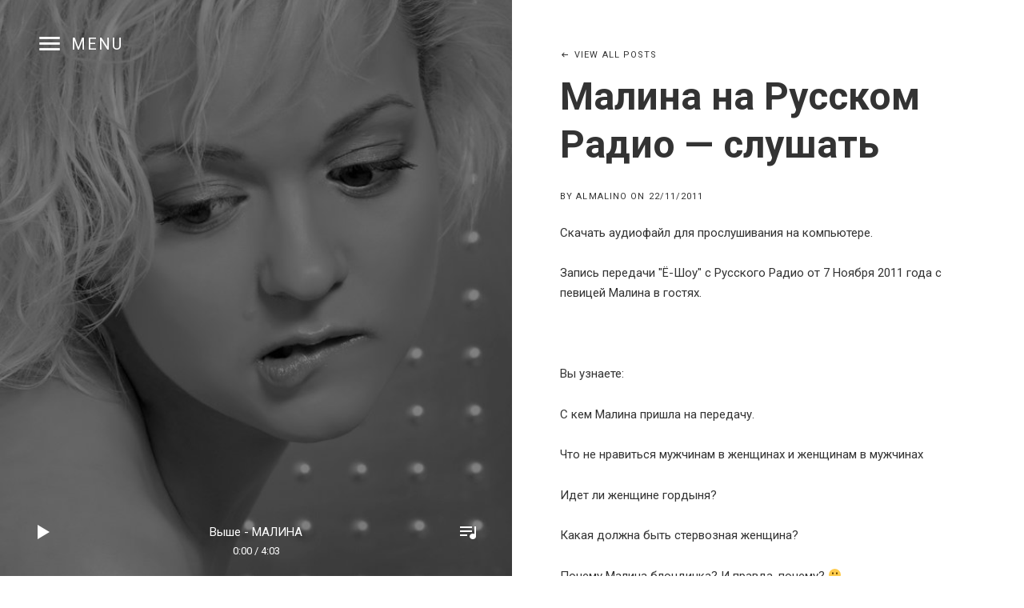

--- FILE ---
content_type: text/html; charset=UTF-8
request_url: https://malina.live/2011/11/22/malina-na-russkom-radio-slushat/
body_size: 77413
content:
<!DOCTYPE html>
<html class="no-js" lang="ru-RU">
<head>
	<meta charset="UTF-8">
	<meta name="viewport" content="width=device-width, initial-scale=1">
	<link rel="profile" href="http://gmpg.org/xfn/11">
	<link rel="pingback" href="https://malina.live/xmlrpc.php">
	<script>(function(html){html.className = html.className.replace(/\bno-js\b/,'js')})(document.documentElement);</script>
<title>Малина на Русском Радио &#8212; слушать &#8212; МАЛИНА</title>
<meta name='robots' content='max-image-preview:large' />
<link rel='dns-prefetch' href='//fonts.googleapis.com' />
<link rel='dns-prefetch' href='//s.w.org' />
<link rel='dns-prefetch' href='//v0.wordpress.com' />
<link href='https://fonts.gstatic.com' crossorigin rel='preconnect' />
<link rel="alternate" type="application/rss+xml" title="МАЛИНА &raquo; Лента" href="https://malina.live/feed/" />
<link rel="alternate" type="application/rss+xml" title="МАЛИНА &raquo; Лента комментариев" href="https://malina.live/comments/feed/" />
<script type="text/javascript">
window._wpemojiSettings = {"baseUrl":"https:\/\/s.w.org\/images\/core\/emoji\/14.0.0\/72x72\/","ext":".png","svgUrl":"https:\/\/s.w.org\/images\/core\/emoji\/14.0.0\/svg\/","svgExt":".svg","source":{"concatemoji":"https:\/\/malina.live\/wp-includes\/js\/wp-emoji-release.min.js?ver=6.0.2"}};
/*! This file is auto-generated */
!function(e,a,t){var n,r,o,i=a.createElement("canvas"),p=i.getContext&&i.getContext("2d");function s(e,t){var a=String.fromCharCode,e=(p.clearRect(0,0,i.width,i.height),p.fillText(a.apply(this,e),0,0),i.toDataURL());return p.clearRect(0,0,i.width,i.height),p.fillText(a.apply(this,t),0,0),e===i.toDataURL()}function c(e){var t=a.createElement("script");t.src=e,t.defer=t.type="text/javascript",a.getElementsByTagName("head")[0].appendChild(t)}for(o=Array("flag","emoji"),t.supports={everything:!0,everythingExceptFlag:!0},r=0;r<o.length;r++)t.supports[o[r]]=function(e){if(!p||!p.fillText)return!1;switch(p.textBaseline="top",p.font="600 32px Arial",e){case"flag":return s([127987,65039,8205,9895,65039],[127987,65039,8203,9895,65039])?!1:!s([55356,56826,55356,56819],[55356,56826,8203,55356,56819])&&!s([55356,57332,56128,56423,56128,56418,56128,56421,56128,56430,56128,56423,56128,56447],[55356,57332,8203,56128,56423,8203,56128,56418,8203,56128,56421,8203,56128,56430,8203,56128,56423,8203,56128,56447]);case"emoji":return!s([129777,127995,8205,129778,127999],[129777,127995,8203,129778,127999])}return!1}(o[r]),t.supports.everything=t.supports.everything&&t.supports[o[r]],"flag"!==o[r]&&(t.supports.everythingExceptFlag=t.supports.everythingExceptFlag&&t.supports[o[r]]);t.supports.everythingExceptFlag=t.supports.everythingExceptFlag&&!t.supports.flag,t.DOMReady=!1,t.readyCallback=function(){t.DOMReady=!0},t.supports.everything||(n=function(){t.readyCallback()},a.addEventListener?(a.addEventListener("DOMContentLoaded",n,!1),e.addEventListener("load",n,!1)):(e.attachEvent("onload",n),a.attachEvent("onreadystatechange",function(){"complete"===a.readyState&&t.readyCallback()})),(e=t.source||{}).concatemoji?c(e.concatemoji):e.wpemoji&&e.twemoji&&(c(e.twemoji),c(e.wpemoji)))}(window,document,window._wpemojiSettings);
</script>
<style type="text/css">
img.wp-smiley,
img.emoji {
	display: inline !important;
	border: none !important;
	box-shadow: none !important;
	height: 1em !important;
	width: 1em !important;
	margin: 0 0.07em !important;
	vertical-align: -0.1em !important;
	background: none !important;
	padding: 0 !important;
}
</style>
	<link rel='stylesheet' id='wp-block-library-css'  href='https://malina.live/wp-includes/css/dist/block-library/style.min.css?ver=6.0.2' type='text/css' media='all' />
<style id='wp-block-library-theme-inline-css' type='text/css'>
.wp-block-audio figcaption{color:#555;font-size:13px;text-align:center}.is-dark-theme .wp-block-audio figcaption{color:hsla(0,0%,100%,.65)}.wp-block-code{border:1px solid #ccc;border-radius:4px;font-family:Menlo,Consolas,monaco,monospace;padding:.8em 1em}.wp-block-embed figcaption{color:#555;font-size:13px;text-align:center}.is-dark-theme .wp-block-embed figcaption{color:hsla(0,0%,100%,.65)}.blocks-gallery-caption{color:#555;font-size:13px;text-align:center}.is-dark-theme .blocks-gallery-caption{color:hsla(0,0%,100%,.65)}.wp-block-image figcaption{color:#555;font-size:13px;text-align:center}.is-dark-theme .wp-block-image figcaption{color:hsla(0,0%,100%,.65)}.wp-block-pullquote{border-top:4px solid;border-bottom:4px solid;margin-bottom:1.75em;color:currentColor}.wp-block-pullquote__citation,.wp-block-pullquote cite,.wp-block-pullquote footer{color:currentColor;text-transform:uppercase;font-size:.8125em;font-style:normal}.wp-block-quote{border-left:.25em solid;margin:0 0 1.75em;padding-left:1em}.wp-block-quote cite,.wp-block-quote footer{color:currentColor;font-size:.8125em;position:relative;font-style:normal}.wp-block-quote.has-text-align-right{border-left:none;border-right:.25em solid;padding-left:0;padding-right:1em}.wp-block-quote.has-text-align-center{border:none;padding-left:0}.wp-block-quote.is-large,.wp-block-quote.is-style-large,.wp-block-quote.is-style-plain{border:none}.wp-block-search .wp-block-search__label{font-weight:700}:where(.wp-block-group.has-background){padding:1.25em 2.375em}.wp-block-separator.has-css-opacity{opacity:.4}.wp-block-separator{border:none;border-bottom:2px solid;margin-left:auto;margin-right:auto}.wp-block-separator.has-alpha-channel-opacity{opacity:1}.wp-block-separator:not(.is-style-wide):not(.is-style-dots){width:100px}.wp-block-separator.has-background:not(.is-style-dots){border-bottom:none;height:1px}.wp-block-separator.has-background:not(.is-style-wide):not(.is-style-dots){height:2px}.wp-block-table thead{border-bottom:3px solid}.wp-block-table tfoot{border-top:3px solid}.wp-block-table td,.wp-block-table th{padding:.5em;border:1px solid;word-break:normal}.wp-block-table figcaption{color:#555;font-size:13px;text-align:center}.is-dark-theme .wp-block-table figcaption{color:hsla(0,0%,100%,.65)}.wp-block-video figcaption{color:#555;font-size:13px;text-align:center}.is-dark-theme .wp-block-video figcaption{color:hsla(0,0%,100%,.65)}.wp-block-template-part.has-background{padding:1.25em 2.375em;margin-top:0;margin-bottom:0}
</style>
<link rel='stylesheet' id='mediaelement-css'  href='https://malina.live/wp-includes/js/mediaelement/mediaelementplayer-legacy.min.css?ver=4.2.16' type='text/css' media='all' />
<link rel='stylesheet' id='wp-mediaelement-css'  href='https://malina.live/wp-includes/js/mediaelement/wp-mediaelement.min.css?ver=6.0.2' type='text/css' media='all' />
<style id='global-styles-inline-css' type='text/css'>
body{--wp--preset--color--black: #000000;--wp--preset--color--cyan-bluish-gray: #abb8c3;--wp--preset--color--white: #ffffff;--wp--preset--color--pale-pink: #f78da7;--wp--preset--color--vivid-red: #cf2e2e;--wp--preset--color--luminous-vivid-orange: #ff6900;--wp--preset--color--luminous-vivid-amber: #fcb900;--wp--preset--color--light-green-cyan: #7bdcb5;--wp--preset--color--vivid-green-cyan: #00d084;--wp--preset--color--pale-cyan-blue: #8ed1fc;--wp--preset--color--vivid-cyan-blue: #0693e3;--wp--preset--color--vivid-purple: #9b51e0;--wp--preset--gradient--vivid-cyan-blue-to-vivid-purple: linear-gradient(135deg,rgba(6,147,227,1) 0%,rgb(155,81,224) 100%);--wp--preset--gradient--light-green-cyan-to-vivid-green-cyan: linear-gradient(135deg,rgb(122,220,180) 0%,rgb(0,208,130) 100%);--wp--preset--gradient--luminous-vivid-amber-to-luminous-vivid-orange: linear-gradient(135deg,rgba(252,185,0,1) 0%,rgba(255,105,0,1) 100%);--wp--preset--gradient--luminous-vivid-orange-to-vivid-red: linear-gradient(135deg,rgba(255,105,0,1) 0%,rgb(207,46,46) 100%);--wp--preset--gradient--very-light-gray-to-cyan-bluish-gray: linear-gradient(135deg,rgb(238,238,238) 0%,rgb(169,184,195) 100%);--wp--preset--gradient--cool-to-warm-spectrum: linear-gradient(135deg,rgb(74,234,220) 0%,rgb(151,120,209) 20%,rgb(207,42,186) 40%,rgb(238,44,130) 60%,rgb(251,105,98) 80%,rgb(254,248,76) 100%);--wp--preset--gradient--blush-light-purple: linear-gradient(135deg,rgb(255,206,236) 0%,rgb(152,150,240) 100%);--wp--preset--gradient--blush-bordeaux: linear-gradient(135deg,rgb(254,205,165) 0%,rgb(254,45,45) 50%,rgb(107,0,62) 100%);--wp--preset--gradient--luminous-dusk: linear-gradient(135deg,rgb(255,203,112) 0%,rgb(199,81,192) 50%,rgb(65,88,208) 100%);--wp--preset--gradient--pale-ocean: linear-gradient(135deg,rgb(255,245,203) 0%,rgb(182,227,212) 50%,rgb(51,167,181) 100%);--wp--preset--gradient--electric-grass: linear-gradient(135deg,rgb(202,248,128) 0%,rgb(113,206,126) 100%);--wp--preset--gradient--midnight: linear-gradient(135deg,rgb(2,3,129) 0%,rgb(40,116,252) 100%);--wp--preset--duotone--dark-grayscale: url('#wp-duotone-dark-grayscale');--wp--preset--duotone--grayscale: url('#wp-duotone-grayscale');--wp--preset--duotone--purple-yellow: url('#wp-duotone-purple-yellow');--wp--preset--duotone--blue-red: url('#wp-duotone-blue-red');--wp--preset--duotone--midnight: url('#wp-duotone-midnight');--wp--preset--duotone--magenta-yellow: url('#wp-duotone-magenta-yellow');--wp--preset--duotone--purple-green: url('#wp-duotone-purple-green');--wp--preset--duotone--blue-orange: url('#wp-duotone-blue-orange');--wp--preset--font-size--small: 13px;--wp--preset--font-size--medium: 20px;--wp--preset--font-size--large: 36px;--wp--preset--font-size--x-large: 42px;}.has-black-color{color: var(--wp--preset--color--black) !important;}.has-cyan-bluish-gray-color{color: var(--wp--preset--color--cyan-bluish-gray) !important;}.has-white-color{color: var(--wp--preset--color--white) !important;}.has-pale-pink-color{color: var(--wp--preset--color--pale-pink) !important;}.has-vivid-red-color{color: var(--wp--preset--color--vivid-red) !important;}.has-luminous-vivid-orange-color{color: var(--wp--preset--color--luminous-vivid-orange) !important;}.has-luminous-vivid-amber-color{color: var(--wp--preset--color--luminous-vivid-amber) !important;}.has-light-green-cyan-color{color: var(--wp--preset--color--light-green-cyan) !important;}.has-vivid-green-cyan-color{color: var(--wp--preset--color--vivid-green-cyan) !important;}.has-pale-cyan-blue-color{color: var(--wp--preset--color--pale-cyan-blue) !important;}.has-vivid-cyan-blue-color{color: var(--wp--preset--color--vivid-cyan-blue) !important;}.has-vivid-purple-color{color: var(--wp--preset--color--vivid-purple) !important;}.has-black-background-color{background-color: var(--wp--preset--color--black) !important;}.has-cyan-bluish-gray-background-color{background-color: var(--wp--preset--color--cyan-bluish-gray) !important;}.has-white-background-color{background-color: var(--wp--preset--color--white) !important;}.has-pale-pink-background-color{background-color: var(--wp--preset--color--pale-pink) !important;}.has-vivid-red-background-color{background-color: var(--wp--preset--color--vivid-red) !important;}.has-luminous-vivid-orange-background-color{background-color: var(--wp--preset--color--luminous-vivid-orange) !important;}.has-luminous-vivid-amber-background-color{background-color: var(--wp--preset--color--luminous-vivid-amber) !important;}.has-light-green-cyan-background-color{background-color: var(--wp--preset--color--light-green-cyan) !important;}.has-vivid-green-cyan-background-color{background-color: var(--wp--preset--color--vivid-green-cyan) !important;}.has-pale-cyan-blue-background-color{background-color: var(--wp--preset--color--pale-cyan-blue) !important;}.has-vivid-cyan-blue-background-color{background-color: var(--wp--preset--color--vivid-cyan-blue) !important;}.has-vivid-purple-background-color{background-color: var(--wp--preset--color--vivid-purple) !important;}.has-black-border-color{border-color: var(--wp--preset--color--black) !important;}.has-cyan-bluish-gray-border-color{border-color: var(--wp--preset--color--cyan-bluish-gray) !important;}.has-white-border-color{border-color: var(--wp--preset--color--white) !important;}.has-pale-pink-border-color{border-color: var(--wp--preset--color--pale-pink) !important;}.has-vivid-red-border-color{border-color: var(--wp--preset--color--vivid-red) !important;}.has-luminous-vivid-orange-border-color{border-color: var(--wp--preset--color--luminous-vivid-orange) !important;}.has-luminous-vivid-amber-border-color{border-color: var(--wp--preset--color--luminous-vivid-amber) !important;}.has-light-green-cyan-border-color{border-color: var(--wp--preset--color--light-green-cyan) !important;}.has-vivid-green-cyan-border-color{border-color: var(--wp--preset--color--vivid-green-cyan) !important;}.has-pale-cyan-blue-border-color{border-color: var(--wp--preset--color--pale-cyan-blue) !important;}.has-vivid-cyan-blue-border-color{border-color: var(--wp--preset--color--vivid-cyan-blue) !important;}.has-vivid-purple-border-color{border-color: var(--wp--preset--color--vivid-purple) !important;}.has-vivid-cyan-blue-to-vivid-purple-gradient-background{background: var(--wp--preset--gradient--vivid-cyan-blue-to-vivid-purple) !important;}.has-light-green-cyan-to-vivid-green-cyan-gradient-background{background: var(--wp--preset--gradient--light-green-cyan-to-vivid-green-cyan) !important;}.has-luminous-vivid-amber-to-luminous-vivid-orange-gradient-background{background: var(--wp--preset--gradient--luminous-vivid-amber-to-luminous-vivid-orange) !important;}.has-luminous-vivid-orange-to-vivid-red-gradient-background{background: var(--wp--preset--gradient--luminous-vivid-orange-to-vivid-red) !important;}.has-very-light-gray-to-cyan-bluish-gray-gradient-background{background: var(--wp--preset--gradient--very-light-gray-to-cyan-bluish-gray) !important;}.has-cool-to-warm-spectrum-gradient-background{background: var(--wp--preset--gradient--cool-to-warm-spectrum) !important;}.has-blush-light-purple-gradient-background{background: var(--wp--preset--gradient--blush-light-purple) !important;}.has-blush-bordeaux-gradient-background{background: var(--wp--preset--gradient--blush-bordeaux) !important;}.has-luminous-dusk-gradient-background{background: var(--wp--preset--gradient--luminous-dusk) !important;}.has-pale-ocean-gradient-background{background: var(--wp--preset--gradient--pale-ocean) !important;}.has-electric-grass-gradient-background{background: var(--wp--preset--gradient--electric-grass) !important;}.has-midnight-gradient-background{background: var(--wp--preset--gradient--midnight) !important;}.has-small-font-size{font-size: var(--wp--preset--font-size--small) !important;}.has-medium-font-size{font-size: var(--wp--preset--font-size--medium) !important;}.has-large-font-size{font-size: var(--wp--preset--font-size--large) !important;}.has-x-large-font-size{font-size: var(--wp--preset--font-size--x-large) !important;}
</style>
<link rel='stylesheet' id='cuepro-css'  href='https://malina.live/wp-content/plugins/cuepro/assets/css/cuepro.css?ver=1.1.0' type='text/css' media='all' />
<link rel='stylesheet' id='pc_google_analytics-frontend-css'  href='https://malina.live/wp-content/plugins/pc-google-analytics/assets/css/frontend.css?ver=1.0.0' type='text/css' media='all' />
<link rel='stylesheet' id='post_grid_style-css'  href='https://malina.live/wp-content/plugins/post-grid/assets/frontend/css/style-new.css?ver=6.0.2' type='text/css' media='all' />
<link rel='stylesheet' id='owl.carousel-css'  href='https://malina.live/wp-content/plugins/post-grid/assets/frontend/css/owl.carousel.css?ver=6.0.2' type='text/css' media='all' />
<link rel='stylesheet' id='font-awesome-css'  href='https://malina.live/wp-content/plugins/post-grid/assets/frontend/css/font-awesome.css?ver=6.0.2' type='text/css' media='all' />
<link rel='stylesheet' id='style-woocommerce-css'  href='https://malina.live/wp-content/plugins/post-grid/assets/frontend/css/style-woocommerce.css?ver=6.0.2' type='text/css' media='all' />
<link rel='stylesheet' id='style.skins-css'  href='https://malina.live/wp-content/plugins/post-grid/assets/global/css/style.skins.css?ver=6.0.2' type='text/css' media='all' />
<link rel='stylesheet' id='style.layout-css'  href='https://malina.live/wp-content/plugins/post-grid/assets/global/css/style.layout.css?ver=6.0.2' type='text/css' media='all' />
<link rel='stylesheet' id='dashicons-css'  href='https://malina.live/wp-includes/css/dashicons.min.css?ver=6.0.2' type='text/css' media='all' />
<link rel='stylesheet' id='post-views-counter-frontend-css'  href='https://malina.live/wp-content/plugins/post-views-counter/css/frontend.css?ver=1.3.11' type='text/css' media='all' />
<link rel='stylesheet' id='spacexchimp_p005-bootstrap-tooltip-css-css'  href='https://malina.live/wp-content/plugins/social-media-buttons-toolbar/inc/lib/bootstrap-tooltip/bootstrap-tooltip.css?ver=4.73' type='text/css' media='all' />
<link rel='stylesheet' id='spacexchimp_p005-frontend-css-css'  href='https://malina.live/wp-content/plugins/social-media-buttons-toolbar/inc/css/frontend.css?ver=4.73' type='text/css' media='all' />
<style id='spacexchimp_p005-frontend-css-inline-css' type='text/css'>

                    .sxc-follow-buttons {
                        text-align: center !important;
                    }
                    .sxc-follow-buttons .sxc-follow-button,
                    .sxc-follow-buttons .sxc-follow-button a,
                    .sxc-follow-buttons .sxc-follow-button a img {
                        width: 32px !important;
                        height: 32px !important;
                    }
                    .sxc-follow-buttons .sxc-follow-button {
                        margin: 5px !important;
                    }
                  
</style>
<link rel='stylesheet' id='themicons-css'  href='https://malina.live/wp-content/themes/marquee/assets/css/themicons.css?ver=2.3.1' type='text/css' media='all' />
<link rel='stylesheet' id='marquee-style-css'  href='https://malina.live/wp-content/themes/marquee/style.css?ver=6.0.2' type='text/css' media='all' />
<style id='marquee-style-inline-css' type='text/css'>
.site-title { font-family: "Chivo", sans-serif;}h1, h2, h3, h4, h5, h6, .entry-title, .home.page .entry-title, .page-title { font-family: Roboto, sans-serif;}body { font-family: Roboto, sans-serif;}
</style>
<link rel='stylesheet' id='marquee-jetpack-css'  href='https://malina.live/wp-content/themes/marquee/assets/css/jetpack.css?ver=6.0.2' type='text/css' media='all' />
<link rel='stylesheet' id='marquee-audiotheme-css'  href='https://malina.live/wp-content/themes/marquee/assets/css/audiotheme.css?ver=6.0.2' type='text/css' media='all' />
<link rel='stylesheet' id='cedaro-theme-fonts-google-css'  href='https://fonts.googleapis.com/css?family=Chivo%3A300%2C400%7CRoboto%3A300%7CRoboto%3A700%7CRoboto%3A400%2C400italic%2C700%2C700italic%7CRoboto%3A400%2C700&#038;subset=latin&#038;ver=6.0.2' type='text/css' media='all' />
<link rel='stylesheet' id='sharedaddy-css'  href='https://malina.live/wp-content/plugins/jetpack/modules/sharedaddy/sharing.css?ver=11.3.1' type='text/css' media='all' />
<link rel='stylesheet' id='social-logos-css'  href='https://malina.live/wp-content/plugins/jetpack/_inc/social-logos/social-logos.min.css?ver=11.3.1' type='text/css' media='all' />
<script type='text/javascript' src='https://malina.live/wp-includes/js/jquery/jquery.min.js?ver=3.6.0' id='jquery-core-js'></script>
<script type='text/javascript' src='https://malina.live/wp-includes/js/jquery/jquery-migrate.min.js?ver=3.3.2' id='jquery-migrate-js'></script>
<script type='text/javascript' src='https://malina.live/wp-content/plugins/pc-google-analytics/assets/js/frontend.min.js?ver=1.0.0' id='pc_google_analytics-frontend-js'></script>
<script type='text/javascript' id='post_grid_scripts-js-extra'>
/* <![CDATA[ */
var post_grid_ajax = {"post_grid_ajaxurl":"https:\/\/malina.live\/wp-admin\/admin-ajax.php"};
/* ]]> */
</script>
<script type='text/javascript' src='https://malina.live/wp-content/plugins/post-grid/assets/frontend/js/scripts.js?ver=6.0.2' id='post_grid_scripts-js'></script>
<script type='text/javascript' src='https://malina.live/wp-content/plugins/post-grid/assets/frontend/js/jquery.mixitup.min.js?ver=6.0.2' id='jquery.mixitup.min-js'></script>
<script type='text/javascript' src='https://malina.live/wp-content/plugins/post-grid/assets/frontend/js/jquery.mixitup-pagination.js?ver=6.0.2' id='jquery.mixitup-pagination-js'></script>
<script type='text/javascript' src='https://malina.live/wp-content/plugins/post-grid/assets/frontend/js/masonry.pkgd.min.js?ver=6.0.2' id='masonry.pkgd.min-js'></script>
<script type='text/javascript' src='https://malina.live/wp-content/plugins/post-grid/assets/frontend/js/owl.carousel.min.js?ver=6.0.2' id='owl.carousel.min-js'></script>
<script type='text/javascript' src='https://malina.live/wp-content/plugins/post-grid/assets/frontend/js/imagesloaded.pkgd.js?ver=6.0.2' id='imagesloaded.pkgd.js-js'></script>
<script type='text/javascript' src='https://malina.live/wp-content/plugins/social-media-buttons-toolbar/inc/lib/bootstrap-tooltip/bootstrap-tooltip.js?ver=4.73' id='spacexchimp_p005-bootstrap-tooltip-js-js'></script>
<link rel="https://api.w.org/" href="https://malina.live/wp-json/" /><link rel="alternate" type="application/json" href="https://malina.live/wp-json/wp/v2/posts/238" /><link rel="EditURI" type="application/rsd+xml" title="RSD" href="https://malina.live/xmlrpc.php?rsd" />
<link rel="wlwmanifest" type="application/wlwmanifest+xml" href="https://malina.live/wp-includes/wlwmanifest.xml" /> 
<meta name="generator" content="WordPress 6.0.2" />
<link rel="canonical" href="https://malina.live/2011/11/22/malina-na-russkom-radio-slushat/" />
<link rel='shortlink' href='https://malina.live/?p=238' />
<link rel="alternate" type="application/json+oembed" href="https://malina.live/wp-json/oembed/1.0/embed?url=https%3A%2F%2Fmalina.live%2F2011%2F11%2F22%2Fmalina-na-russkom-radio-slushat%2F" />
<link rel="alternate" type="text/xml+oembed" href="https://malina.live/wp-json/oembed/1.0/embed?url=https%3A%2F%2Fmalina.live%2F2011%2F11%2F22%2Fmalina-na-russkom-radio-slushat%2F&#038;format=xml" />
	<script>
		(function(i,s,o,g,r,a,m){i['GoogleAnalyticsObject']=r;i[r]=i[r]||function(){
		(i[r].q=i[r].q||[]).push(arguments)},i[r].l=1*new Date();a=s.createElement(o),
		m=s.getElementsByTagName(o)[0];a.async=1;a.src=g;m.parentNode.insertBefore(a,m)
		})(window,document,'script','//www.google-analytics.com/analytics.js','ga');
		
		ga('create', 'UA-4810994-9', 'auto');
		ga('send', 'pageview');
		
		</script>

		<style>
			#wp-admin-bar-pvc-post-views .pvc-graph-container { padding-top: 6px; padding-bottom: 6px; position: relative; display: block; height: 100%; box-sizing: border-box; }
			#wp-admin-bar-pvc-post-views .pvc-line-graph {
				display: inline-block;
				width: 1px;
				margin-right: 1px;
				background-color: #ccc;
				vertical-align: baseline;
			}
			#wp-admin-bar-pvc-post-views .pvc-line-graph:hover { background-color: #eee; }
			#wp-admin-bar-pvc-post-views .pvc-line-graph-0 { height: 1% }
			#wp-admin-bar-pvc-post-views .pvc-line-graph-1 { height: 5% }
			#wp-admin-bar-pvc-post-views .pvc-line-graph-2 { height: 10% }
			#wp-admin-bar-pvc-post-views .pvc-line-graph-3 { height: 15% }
			#wp-admin-bar-pvc-post-views .pvc-line-graph-4 { height: 20% }
			#wp-admin-bar-pvc-post-views .pvc-line-graph-5 { height: 25% }
			#wp-admin-bar-pvc-post-views .pvc-line-graph-6 { height: 30% }
			#wp-admin-bar-pvc-post-views .pvc-line-graph-7 { height: 35% }
			#wp-admin-bar-pvc-post-views .pvc-line-graph-8 { height: 40% }
			#wp-admin-bar-pvc-post-views .pvc-line-graph-9 { height: 45% }
			#wp-admin-bar-pvc-post-views .pvc-line-graph-10 { height: 50% }
			#wp-admin-bar-pvc-post-views .pvc-line-graph-11 { height: 55% }
			#wp-admin-bar-pvc-post-views .pvc-line-graph-12 { height: 60% }
			#wp-admin-bar-pvc-post-views .pvc-line-graph-13 { height: 65% }
			#wp-admin-bar-pvc-post-views .pvc-line-graph-14 { height: 70% }
			#wp-admin-bar-pvc-post-views .pvc-line-graph-15 { height: 75% }
			#wp-admin-bar-pvc-post-views .pvc-line-graph-16 { height: 80% }
			#wp-admin-bar-pvc-post-views .pvc-line-graph-17 { height: 85% }
			#wp-admin-bar-pvc-post-views .pvc-line-graph-18 { height: 90% }
			#wp-admin-bar-pvc-post-views .pvc-line-graph-19 { height: 95% }
			#wp-admin-bar-pvc-post-views .pvc-line-graph-20 { height: 100% }
		</style>
<!-- Jetpack Open Graph Tags -->
<meta property="og:type" content="article" />
<meta property="og:title" content="Малина на Русском Радио &#8212; слушать" />
<meta property="og:url" content="https://malina.live/2011/11/22/malina-na-russkom-radio-slushat/" />
<meta property="og:description" content="Скачать аудиофайл для прослушивания на компьютере. &nbsp; Запись передачи &quot;Ё-Шоу&quot; с Русского Радио от 7 Ноября 2011 года с певицей Малина в гостях. &nbsp; Вы узнаете: С кем Малина пришла …" />
<meta property="article:published_time" content="2011-11-22T17:55:33+00:00" />
<meta property="article:modified_time" content="2016-07-13T21:08:10+00:00" />
<meta property="og:site_name" content="МАЛИНА" />
<meta property="og:image" content="https://malina.live/wp-content/uploads/2023/06/cropped-malina-favicon-512.png" />
<meta property="og:image:width" content="512" />
<meta property="og:image:height" content="512" />
<meta property="og:image:alt" content="" />
<meta property="og:locale" content="ru_RU" />
<meta name="twitter:text:title" content="Малина на Русском Радио &#8212; слушать" />
<meta name="twitter:image" content="https://malina.live/wp-content/uploads/2023/06/cropped-malina-favicon-512-270x270.png" />
<meta name="twitter:card" content="summary" />

<!-- End Jetpack Open Graph Tags -->
<style id='marquee-custom-css' type='text/css'>
	.site-current-track-details,.site-description,.site-navigation-toggle,.site-navigation-toggle:focus,.site-navigation-toggle:hover,.site-navigation-toggle.is-open,.site-play-pause-button,.site-play-pause-button:focus,.site-play-pause-button:hover,.site-player-toggle,.site-player-toggle:focus,.site-player-toggle:hover,.site-title,.site-title a {color: #blank;}@media (min-width: 1024px) {.site-navigation-toggle.is-open,.site-navigation-toggle.is-open:focus,.site-navigation-toggle.is-open:hover {color: #fff;}}	.site-title,.site-description {clip: rect(1px 1px 1px 1px);height: 1px;position: absolute !important;overflow: hidden;width: 1px;}.site-header { background-image: url("https://malina.live/wp-content/uploads/2016/07/malina-header-image-1.jpg");}
</style>
<link rel="icon" href="https://malina.live/wp-content/uploads/2023/06/cropped-malina-favicon-512-32x32.png" sizes="32x32" />
<link rel="icon" href="https://malina.live/wp-content/uploads/2023/06/cropped-malina-favicon-512-192x192.png" sizes="192x192" />
<link rel="apple-touch-icon" href="https://malina.live/wp-content/uploads/2023/06/cropped-malina-favicon-512-180x180.png" />
<meta name="msapplication-TileImage" content="https://malina.live/wp-content/uploads/2023/06/cropped-malina-favicon-512-270x270.png" />
		<style type="text/css" id="wp-custom-css">
			/*
Welcome to Custom CSS!

To learn how this works, see http://wp.me/PEmnE-Bt
*/
.social-navigation a[href*="https://vk.com/malina.live"]:before {
	background-image: url('https://malina.live/wp-content/plugins/social-media-buttons-toolbar/inc/img/social-media-icons/vkontakte.png');
	background-size: 32px 32px;
	display: inline-block;
	width: 32px;
	height: 32px;
	content: "";
}

.social-navigation a[href*="https://www.facebook.com/singermalina.malinovskaya"]:before {
	background-image: url('https://malina.live/wp-content/plugins/social-media-buttons-toolbar/inc/img/social-media-icons/facebook.png');
	background-size: 32px 32px;
	display: inline-block;
	width: 32px;
	height: 32px;
	content: "";
}

.social-navigation a[href*="https://ok.ru/malinagroup"]:before {
	background-image: url('https://malina.live/wp-content/plugins/social-media-buttons-toolbar/inc/img/social-media-icons/odnoklassniki.png');
	background-size: 32px 32px;
	display: inline-block;
	width: 32px;
	height: 32px;
	content: "";
}

.social-navigation a[href*="https://itun.es/ru/Oop_hb"]:before {
	background-image: url('https://malina.live/wp-content/uploads/2017/02/malina-itunes-32x32.png');
	background-size: 32px 32px;
	display: inline-block;
	width: 32px;
	height: 32px;
	content: "";
}

.social-navigation a[href*="goo.gl/L5Qmce"]:before {
	background-image: url('https://malina.live/wp-content/uploads/2017/02/malina-google-play-32x32.png');
	background-size: 32px 32px;
	display: inline-block;
	width: 32px;
	height: 32px;
	content: "";
}

.social-navigation a[href*="https://www.youtube.com/user/malinavideo/videos"]:before {
	background-image: url('https://malina.live/wp-content/plugins/social-media-buttons-toolbar/inc/img/social-media-icons/youtube.png');
	background-size: 32px 32px;
	display: inline-block;
	width: 32px;
	height: 32px;
	content: "";
}

/* Make Menu button bigger */
button#site-navigation-toggle {
	font-size: 2rem;
}

button#site-navigation-toggle:before {
	font-size: 34px;
}

/* hide credits */
div.credits {
	display: none;
}		</style>
		</head>

<body class="post-template-default single single-post postid-238 single-format-standard wp-embed-responsive font_site-title_chivo font_site-navigation_roboto font_headings_roboto font_content_roboto font_meta_roboto" itemscope="itemscope" itemtype="http://schema.org/Blog">

	<svg xmlns="http://www.w3.org/2000/svg" viewBox="0 0 0 0" width="0" height="0" focusable="false" role="none" style="visibility: hidden; position: absolute; left: -9999px; overflow: hidden;" ><defs><filter id="wp-duotone-dark-grayscale"><feColorMatrix color-interpolation-filters="sRGB" type="matrix" values=" .299 .587 .114 0 0 .299 .587 .114 0 0 .299 .587 .114 0 0 .299 .587 .114 0 0 " /><feComponentTransfer color-interpolation-filters="sRGB" ><feFuncR type="table" tableValues="0 0.49803921568627" /><feFuncG type="table" tableValues="0 0.49803921568627" /><feFuncB type="table" tableValues="0 0.49803921568627" /><feFuncA type="table" tableValues="1 1" /></feComponentTransfer><feComposite in2="SourceGraphic" operator="in" /></filter></defs></svg><svg xmlns="http://www.w3.org/2000/svg" viewBox="0 0 0 0" width="0" height="0" focusable="false" role="none" style="visibility: hidden; position: absolute; left: -9999px; overflow: hidden;" ><defs><filter id="wp-duotone-grayscale"><feColorMatrix color-interpolation-filters="sRGB" type="matrix" values=" .299 .587 .114 0 0 .299 .587 .114 0 0 .299 .587 .114 0 0 .299 .587 .114 0 0 " /><feComponentTransfer color-interpolation-filters="sRGB" ><feFuncR type="table" tableValues="0 1" /><feFuncG type="table" tableValues="0 1" /><feFuncB type="table" tableValues="0 1" /><feFuncA type="table" tableValues="1 1" /></feComponentTransfer><feComposite in2="SourceGraphic" operator="in" /></filter></defs></svg><svg xmlns="http://www.w3.org/2000/svg" viewBox="0 0 0 0" width="0" height="0" focusable="false" role="none" style="visibility: hidden; position: absolute; left: -9999px; overflow: hidden;" ><defs><filter id="wp-duotone-purple-yellow"><feColorMatrix color-interpolation-filters="sRGB" type="matrix" values=" .299 .587 .114 0 0 .299 .587 .114 0 0 .299 .587 .114 0 0 .299 .587 .114 0 0 " /><feComponentTransfer color-interpolation-filters="sRGB" ><feFuncR type="table" tableValues="0.54901960784314 0.98823529411765" /><feFuncG type="table" tableValues="0 1" /><feFuncB type="table" tableValues="0.71764705882353 0.25490196078431" /><feFuncA type="table" tableValues="1 1" /></feComponentTransfer><feComposite in2="SourceGraphic" operator="in" /></filter></defs></svg><svg xmlns="http://www.w3.org/2000/svg" viewBox="0 0 0 0" width="0" height="0" focusable="false" role="none" style="visibility: hidden; position: absolute; left: -9999px; overflow: hidden;" ><defs><filter id="wp-duotone-blue-red"><feColorMatrix color-interpolation-filters="sRGB" type="matrix" values=" .299 .587 .114 0 0 .299 .587 .114 0 0 .299 .587 .114 0 0 .299 .587 .114 0 0 " /><feComponentTransfer color-interpolation-filters="sRGB" ><feFuncR type="table" tableValues="0 1" /><feFuncG type="table" tableValues="0 0.27843137254902" /><feFuncB type="table" tableValues="0.5921568627451 0.27843137254902" /><feFuncA type="table" tableValues="1 1" /></feComponentTransfer><feComposite in2="SourceGraphic" operator="in" /></filter></defs></svg><svg xmlns="http://www.w3.org/2000/svg" viewBox="0 0 0 0" width="0" height="0" focusable="false" role="none" style="visibility: hidden; position: absolute; left: -9999px; overflow: hidden;" ><defs><filter id="wp-duotone-midnight"><feColorMatrix color-interpolation-filters="sRGB" type="matrix" values=" .299 .587 .114 0 0 .299 .587 .114 0 0 .299 .587 .114 0 0 .299 .587 .114 0 0 " /><feComponentTransfer color-interpolation-filters="sRGB" ><feFuncR type="table" tableValues="0 0" /><feFuncG type="table" tableValues="0 0.64705882352941" /><feFuncB type="table" tableValues="0 1" /><feFuncA type="table" tableValues="1 1" /></feComponentTransfer><feComposite in2="SourceGraphic" operator="in" /></filter></defs></svg><svg xmlns="http://www.w3.org/2000/svg" viewBox="0 0 0 0" width="0" height="0" focusable="false" role="none" style="visibility: hidden; position: absolute; left: -9999px; overflow: hidden;" ><defs><filter id="wp-duotone-magenta-yellow"><feColorMatrix color-interpolation-filters="sRGB" type="matrix" values=" .299 .587 .114 0 0 .299 .587 .114 0 0 .299 .587 .114 0 0 .299 .587 .114 0 0 " /><feComponentTransfer color-interpolation-filters="sRGB" ><feFuncR type="table" tableValues="0.78039215686275 1" /><feFuncG type="table" tableValues="0 0.94901960784314" /><feFuncB type="table" tableValues="0.35294117647059 0.47058823529412" /><feFuncA type="table" tableValues="1 1" /></feComponentTransfer><feComposite in2="SourceGraphic" operator="in" /></filter></defs></svg><svg xmlns="http://www.w3.org/2000/svg" viewBox="0 0 0 0" width="0" height="0" focusable="false" role="none" style="visibility: hidden; position: absolute; left: -9999px; overflow: hidden;" ><defs><filter id="wp-duotone-purple-green"><feColorMatrix color-interpolation-filters="sRGB" type="matrix" values=" .299 .587 .114 0 0 .299 .587 .114 0 0 .299 .587 .114 0 0 .299 .587 .114 0 0 " /><feComponentTransfer color-interpolation-filters="sRGB" ><feFuncR type="table" tableValues="0.65098039215686 0.40392156862745" /><feFuncG type="table" tableValues="0 1" /><feFuncB type="table" tableValues="0.44705882352941 0.4" /><feFuncA type="table" tableValues="1 1" /></feComponentTransfer><feComposite in2="SourceGraphic" operator="in" /></filter></defs></svg><svg xmlns="http://www.w3.org/2000/svg" viewBox="0 0 0 0" width="0" height="0" focusable="false" role="none" style="visibility: hidden; position: absolute; left: -9999px; overflow: hidden;" ><defs><filter id="wp-duotone-blue-orange"><feColorMatrix color-interpolation-filters="sRGB" type="matrix" values=" .299 .587 .114 0 0 .299 .587 .114 0 0 .299 .587 .114 0 0 .299 .587 .114 0 0 " /><feComponentTransfer color-interpolation-filters="sRGB" ><feFuncR type="table" tableValues="0.098039215686275 1" /><feFuncG type="table" tableValues="0 0.66274509803922" /><feFuncB type="table" tableValues="0.84705882352941 0.41960784313725" /><feFuncA type="table" tableValues="1 1" /></feComponentTransfer><feComposite in2="SourceGraphic" operator="in" /></filter></defs></svg>
	
	<div id="viewport-pane">
		<div id="page" class="hfeed site">
			<a class="skip-link screen-reader-text" href="#content">Skip to content</a>

			
			
<header id="masthead" class="site-header" role="banner" itemscope itemtype="http://schema.org/WPHeader">

	
	<div class="site-branding"><h1 class="site-title"><a href="https://malina.live/" rel="home">МАЛИНА</a></h1><div class="site-description">Официальный сайт певицы</div></div>
	
	<button id="site-navigation-toggle" class="site-navigation-toggle">Menu</button>

	<div id="site-navigation-panel" class="site-navigation-panel">
		<div class="site-navigation-panel-body">
			<nav id="site-navigation" class="site-navigation" role="navigation" itemscope itemtype="http://schema.org/SiteNavigationElement">
				<ul id="menu-main-menu" class="menu"><li id="menu-item-801" class="menu-item menu-item-type-custom menu-item-object-custom menu-item-home first-item menu-item-801 menu-item-"><a href="http://malina.live">ГЛАВНАЯ</a></li>
<li id="menu-item-347" class="menu-item menu-item-type-post_type_archive menu-item-object-audiotheme_record current-menu-parent menu-item-347 menu-item-"><a href="https://malina.live/music/">Музыка</a></li>
<li id="menu-item-1219" class="menu-item menu-item-type-custom menu-item-object-custom menu-item-1219 menu-item-"><a href="http://malina.live/index.php/index.php/video/">Видео</a></li>
<li id="menu-item-1346" class="menu-item menu-item-type-post_type menu-item-object-page menu-item-1346 menu-item-"><a href="https://malina.live/buy/">Купить</a></li>
<li id="menu-item-313" class="menu-item menu-item-type-taxonomy menu-item-object-category menu-item-313 menu-item-"><a href="https://malina.live/category/shows/">Афиша</a></li>
<li id="menu-item-314" class="menu-item menu-item-type-taxonomy menu-item-object-category current-post-ancestor current-menu-parent current-post-parent menu-item-314 menu-item-"><a href="https://malina.live/category/news/">Новости</a></li>
<li id="menu-item-300" class="menu-item menu-item-type-post_type menu-item-object-page last-item menu-item-300 menu-item-"><a href="https://malina.live/contact/">Контакты</a></li>
</ul>			</nav>

			<nav id="secondary-navigation" class="secondary-navigation" role="navigation" itemscope itemtype="http://schema.org/SiteNavigationElement">
				<ul id="menu-small-menu" class="menu"><li id="menu-item-365" class="menu-item menu-item-type-post_type menu-item-object-page first-item menu-item-365 menu-item-"><a href="https://malina.live/bio/">Биография</a></li>
<li id="menu-item-954" class="menu-item menu-item-type-post_type menu-item-object-page menu-item-954 menu-item-"><a href="https://malina.live/authors/">Авторы</a></li>
<li id="menu-item-629" class="menu-item menu-item-type-post_type menu-item-object-page menu-item-629 menu-item--"><a href="https://malina.live/social-links/">Социальные сети</a></li>
<li id="menu-item-643" class="menu-item menu-item-type-post_type menu-item-object-page menu-item-643 menu-item-"><a href="https://malina.live/raider/">Райдер</a></li>
<li id="menu-item-1882-en" class="lang-item lang-item-15 lang-item-en no-translation lang-item-first menu-item menu-item-type-custom menu-item-object-custom last-item menu-item-1882-en menu-item-english"><a href="https://malina.live/en/" hreflang="en-US" lang="en-US">English</a></li>
</ul>			</nav>

			<div class="panel-body-footer"></div>
		</div>
	</div>

	
</header>

			
			<div id="content" class="site-content"><!--pjax-content-->

				
<main id="primary" class="content-area" role="main">

	
	
		
<article id="post-238" class="post-238 post type-post status-publish format-standard hentry category-news" itemscope itemtype="http://schema.org/BlogPosting" itemprop="blogPost">
	<header class="entry-header">
		<h1 class="entry-title" itemprop="headline">Малина на Русском Радио &#8212; слушать</h1>
		<p class="entry-meta entry-meta--header">
				<span class="posted-by byline">
		<span class="sep">By</span> <span class="entry-author author vcard"><a href="https://malina.live/author/almalino/" rel="author" itemprop="url"><span>almalino</span></a></span>	</span>
					<span class="posted-on">
		<span class="sep">on</span> <span class="entry-date"><a href="https://malina.live/2011/11/22/malina-na-russkom-radio-slushat/" rel="bookmark"><time class="entry-time published" datetime="2011-11-22T17:55:33+00:00" itemprop="datePublished">22/11/2011</time><time class="entry-time updated" datetime="2016-07-13T21:08:10+00:00" itemprop="dateModified">13/07/2016</time></a></span>	</span>
									</p>

					<p class="breadcrumbs">
				<a href="https://malina.live/">
					View All Posts				</a>
			</p>
			</header>

	<div class="entry-content" itemprop="articleBody">
				<p>Скачать аудиофайл для прослушивания на компьютере. &nbsp;</p>
<p>	Запись передачи &quot;Ё-Шоу&quot; с Русского Радио от 7 Ноября 2011 года с певицей Малина в гостях.</p>
<p>	&nbsp;</p>
<p>	Вы узнаете:</p>
<p>		С кем Малина пришла на передачу.</p>
<p>		Что не нравиться мужчинам в женщинах и женщинам в мужчинах</p>
<p>		Идет ли женщине гордыня?</p>
<p>		Какая должна быть стервозная женщина?</p>
<p>		Почему Малина блондинка? И правда, почему? 🙂</p>
<p>		Проверите свое знание этикета</p>
<p>	&nbsp;<br />
<!--break--></p>

<ul class="sxc-follow-buttons">
<li class="sxc-follow-button">
                                    <a
                                        href="https://www.facebook.com/singermalina.malinovskaya"
                                        
                                        title="Facebook"
                                        target="_blank"
                                    >
                                        <img
                                            src="https://malina.live/wp-content/plugins/social-media-buttons-toolbar/inc/img/social-media-icons/facebook.png"
                                            alt="Facebook"
                                        />
                                    </a>
                              </li>
<li class="sxc-follow-button">
                                    <a
                                        href="https://www.instagram.com/malina.live/"
                                        
                                        title="Instagram"
                                        target="_blank"
                                    >
                                        <img
                                            src="https://malina.live/wp-content/plugins/social-media-buttons-toolbar/inc/img/social-media-icons/instagram.png"
                                            alt="Instagram"
                                        />
                                    </a>
                              </li>
<li class="sxc-follow-button">
                                    <a
                                        href="https://www.youtube.com/c/malinavideo"
                                        
                                        title="YouTube"
                                        target="_blank"
                                    >
                                        <img
                                            src="https://malina.live/wp-content/plugins/social-media-buttons-toolbar/inc/img/social-media-icons/youtube.png"
                                            alt="YouTube"
                                        />
                                    </a>
                              </li>
<li class="sxc-follow-button">
                                    <a
                                        href="https://vk.com/singer.malina"
                                        
                                        title="VKontakte"
                                        target="_blank"
                                    >
                                        <img
                                            src="https://malina.live/wp-content/plugins/social-media-buttons-toolbar/inc/img/social-media-icons/vkontakte.png"
                                            alt="VKontakte"
                                        />
                                    </a>
                              </li>
<li class="sxc-follow-button">
                                    <a
                                        href="https://ok.ru/malinagroup"
                                        
                                        title="Odnoklassniki"
                                        target="_blank"
                                    >
                                        <img
                                            src="https://malina.live/wp-content/plugins/social-media-buttons-toolbar/inc/img/social-media-icons/odnoklassniki.png"
                                            alt="Odnoklassniki"
                                        />
                                    </a>
                              </li>
<li class="sxc-follow-button">
                                    <a
                                        href="https://t.me/+YwvedeCfnjo4YWFi"
                                        
                                        title="Telegram"
                                        target="_blank"
                                    >
                                        <img
                                            src="https://malina.live/wp-content/plugins/social-media-buttons-toolbar/inc/img/social-media-icons/telegram.png"
                                            alt="Telegram"
                                        />
                                    </a>
                              </li>
</ul>
<div class="sharedaddy sd-sharing-enabled"><div class="robots-nocontent sd-block sd-social sd-social-icon-text sd-sharing"><h3 class="sd-title">Рассказать о странице</h3><div class="sd-content"><ul><li class="share-facebook"><a rel="nofollow noopener noreferrer" data-shared="sharing-facebook-238" class="share-facebook sd-button share-icon" href="https://malina.live/2011/11/22/malina-na-russkom-radio-slushat/?share=facebook" target="_blank" title="Нажмите здесь, чтобы поделиться контентом на Facebook." ><span>Facebook</span></a></li><li class="share-twitter"><a rel="nofollow noopener noreferrer" data-shared="sharing-twitter-238" class="share-twitter sd-button share-icon" href="https://malina.live/2011/11/22/malina-na-russkom-radio-slushat/?share=twitter" target="_blank" title="Нажмите, чтобы поделиться на Twitter" ><span>Twitter</span></a></li><li class="share-end"></li></ul></div></div></div>					</div>

			<footer class="entry-footer">
			<div class="entry-terms"><div class="term-group term-group--category"><h3 class="term-title screen-reader-text">Posted In:</h3><a href="https://malina.live/category/news/" rel="tag">Новости</a></div></div>		</footer>
	</article>

		
	<nav class="navigation post-navigation" aria-label="Записи">
		<h2 class="screen-reader-text">Навигация по записям</h2>
		<div class="nav-links"><div class="nav-previous"><a href="https://malina.live/2011/11/17/segodnya-07-11-2011-malina-na-russkom-radio/" rel="prev">Prev <span class="screen-reader-text">Post: Сегодня  ( 07.11.2011)  Малина на Русском Радио!</span></a></div><div class="nav-next"><a href="https://malina.live/2011/12/07/malina-coca-cola-wwf-pomozhem-belym-mishkam-vmeste/" rel="next">Next <span class="screen-reader-text">Post: Malina&#038;Coca-Cola&#038;WWF «Поможем белым мишкам вместе!»</span></a></div></div>
	</nav>
		
	
	
</main>



				
			<!--pjax-content--></div><!-- #content -->

			
			
<footer id="footer" class="site-footer" role="contentinfo" itemscope itemtype="http://schema.org/WPFooter">

	
	<div class="site-info">
					<nav class="social-navigation" role="navigation">
				<ul id="menu-social-links" class="menu"><li id="menu-item-1332" class="menu-item menu-item-type-custom menu-item-object-custom first-item menu-item-1332 menu-item-apple-music----"><a href="https://music.apple.com/us/artist/malina-malinovskaya/1563298043"><span class="screen-reader-text">Apple Music &#8212; купить песни певицы Малина</span></a></li>
<li id="menu-item-1339" class="menu-item menu-item-type-custom menu-item-object-custom menu-item-1339 menu-item-youtube-music----"><a href="https://music.youtube.com/playlist?list=OLAK5uy_nB3Ne4XEDSXitP7aNFapUkOnwoaCAIfWg&#038;feature=share"><span class="screen-reader-text">Youtube Music &#8212; купить песни певицы Малина</span></a></li>
<li id="menu-item-1071" class="menu-item menu-item-type-custom menu-item-object-custom menu-item-1071 menu-item-facebook----"><a href="https://www.facebook.com/singermalina.malinovskaya"><span class="screen-reader-text">Facebook &#8212; официальная группа певицы Малина</span></a></li>
<li id="menu-item-1072" class="menu-item menu-item-type-custom menu-item-object-custom menu-item-1072 menu-item-vkontakte----"><a href="https://vk.com/singer.malina"><span class="screen-reader-text">Vkontakte &#8212; официальная группа певицы Малина</span></a></li>
<li id="menu-item-1073" class="menu-item menu-item-type-custom menu-item-object-custom menu-item-1073 menu-item-odnoklassniki----"><a href="https://ok.ru/malinagroup"><span class="screen-reader-text">Odnoklassniki &#8212; официальная группа певицы Малина</span></a></li>
<li id="menu-item-1553" class="menu-item menu-item-type-custom menu-item-object-custom menu-item-1553 menu-item-youtube"><a href="https://www.youtube.com/user/malinavideo/videos"><span class="screen-reader-text">Youtube</span></a></li>
<li id="menu-item-1825-ru" class="lang-item lang-item-12 lang-item-ru current-lang lang-item-first menu-item menu-item-type-custom menu-item-object-custom current-menu-item menu-item-1825-ru menu-item-"><a href="https://malina.live/2011/11/22/malina-na-russkom-radio-slushat/" aria-current="page" hreflang="ru-RU" lang="ru-RU"><span class="screen-reader-text"><img src="[data-uri]" alt="Русский" width="16" height="11" style="width: 16px; height: 11px;" /></span></a></li>
<li id="menu-item-1825-en" class="lang-item lang-item-15 lang-item-en no-translation menu-item menu-item-type-custom menu-item-object-custom last-item menu-item-1825-en menu-item-"><a href="https://malina.live/en/" hreflang="en-US" lang="en-US"><span class="screen-reader-text"><img src="[data-uri]" alt="English" width="16" height="11" style="width: 16px; height: 11px;" /></span></a></li>
</ul>			</nav>
		
		<div class="credits">
			Powered by <a href="https://audiotheme.com/">AudioTheme</a>		</div>
	</div>

	
</footer>

			
		</div><!-- #page -->
	</div><!-- #viewport-pane -->

	
<button id="site-player-toggle" class="site-player-toggle">Toggle Player</button>

<div id="site-player-panel" class="site-player-panel"></div>

<script type="text/html" id="tmpl-site-player">
	<div class="controls">
		<button class="previous">Previous Track</button>
		<button class="play-pause">Play</button>
		<button class="next">Next Track</button>
		<button class="repeat" title="Repeat">Repeat</button>
		<button class="shuffle" title="Shuffle">Shuffle</button>

		<div class="volume-bar">
			<div class="volume-bar-current"></div>
		</div>

		<div class="progress-bar">
			<div class="play-bar"></div>
		</div>

		<div class="times">
			<span class="current-time">-:--</span>
			/
			<span class="duration">-:--</span>
		</div>
	</div>
</script>

<script type="text/html" id="tmpl-site-player-track">
	<span class="track-status track-cell"></span>

	<span class="track-details track-cell">
		<span class="track-title">{{{ data.title }}}</span>
		<span class="track-artist">{{{ data.artist }}}</span>
	</span>

		<span class="track-actions track-cell"><# if ( 'downloadUrl' in data && data.downloadUrl.length ) { #>
		<a href="{{ data.downloadUrl }}" class="cue-track-download track-button cue-button cue-button-icon"><svg xmlns="http://www.w3.org/2000/svg" xmlns:xlink="http://www.w3.org/1999/xlink" x="0px" y="0px" viewBox="0 0 12 12"><path d="M0,3h3V0h6v3h3L6,9L0,3z M0,10v2h12v-2H0z"/></svg></a>
	<# } #><# if ( 'purchaseUrl' in data && data.purchaseUrl.length ) { #>
		<a href="{{ data.purchaseUrl }}" class="track-purchase track-button cue-button">{{ data.purchaseText }}</a>
	<# } #></span>
	
	<span class="track-length track-cell">{{ data.length }}</span>
</script>

<script type="text/html" id="tmpl-site-current-track-details">
	<span class="title">{{ data.title }}</span>
	-
	<span class="artist">{{ data.artist }}</span>

	<div class="times">
		<span class="current-time">-:--</span>
		/
		<span class="duration">-:--</span>
	</div>
</script>
<script type="application/json" id="site-player-settings">{"signature":"40a3b4f386d6af7f26be46be17d99fc9","tracks":[{"artist":"\u041c\u0410\u041b\u0418\u041d\u0410","artworkId":0,"artworkUrl":"","audioId":1323,"audioUrl":"https:\/\/malina.live\/wp-content\/uploads\/2016\/07\/malina-vyshe.mp3","format":"mp3","length":"4:04","title":"\u0412\u044b\u0448\u0435","order":0,"purchaseUrl":"https:\/\/malina.live\/buy\/","mp3":"https:\/\/malina.live\/wp-content\/uploads\/2016\/07\/malina-vyshe.mp3","downloadUrl":"","purchaseText":"Buy","meta":{"artist":"\u041c\u0410\u041b\u0418\u041d\u0410","length_formatted":"4:04"},"src":"https:\/\/malina.live\/wp-content\/uploads\/2016\/07\/malina-vyshe.mp3","thumb":{"src":""},"id":"2f5401620bfedf3d42a0a987c8b20268"},{"artist":"\u041c\u0410\u041b\u0418\u041d\u0410","artworkId":0,"artworkUrl":"","audioId":816,"audioUrl":"https:\/\/malina.live\/wp-content\/uploads\/2016\/07\/malina-vostochnaya-mezhdu-zemlej-i-nebom.mp3","format":"mp3","length":"4:11","title":"\u0412\u043e\u0441\u0442\u043e\u0447\u043d\u0430\u044f","order":1,"mp3":"https:\/\/malina.live\/wp-content\/uploads\/2016\/07\/malina-vostochnaya-mezhdu-zemlej-i-nebom.mp3","downloadUrl":"","purchaseText":"Buy","purchaseUrl":"","meta":{"artist":"\u041c\u0410\u041b\u0418\u041d\u0410","length_formatted":"4:11"},"src":"https:\/\/malina.live\/wp-content\/uploads\/2016\/07\/malina-vostochnaya-mezhdu-zemlej-i-nebom.mp3","thumb":{"src":""},"id":"253e2bdbc6de18accee6b6da85553fd0"},{"artist":"\u041c\u0410\u041b\u0418\u041d\u0410 & \u0428\u0443\u0444\u0443\u0442\u0438\u043d\u0441\u043a\u0438\u0439","artworkId":0,"artworkUrl":"","audioId":828,"audioUrl":"https:\/\/malina.live\/wp-content\/uploads\/2016\/09\/malina-shufutinski-malina.mp3","format":"vorbis","length":"4:23","title":"\u041c\u0430\u043b\u0438\u043d\u0430","order":2,"mp3":"https:\/\/malina.live\/wp-content\/uploads\/2016\/09\/malina-shufutinski-malina.mp3","downloadUrl":"","purchaseText":"Buy","purchaseUrl":"","meta":{"artist":"\u041c\u0410\u041b\u0418\u041d\u0410 & \u0428\u0443\u0444\u0443\u0442\u0438\u043d\u0441\u043a\u0438\u0439","length_formatted":"4:23"},"src":"https:\/\/malina.live\/wp-content\/uploads\/2016\/09\/malina-shufutinski-malina.mp3","thumb":{"src":""},"id":"7b1a85a5ae4552837d3d9dffa45037d5"},{"artist":"\u041c\u0410\u041b\u0418\u041d\u0410","artworkId":0,"artworkUrl":"","audioId":12,"audioUrl":"https:\/\/malina.live\/wp-content\/uploads\/2016\/07\/malina-temperatura.mp3","format":"mp3","length":"3:32","title":"\u0422\u0435\u043c\u043f\u0435\u0440\u0430\u0442\u0443\u0440\u0430","order":3,"mp3":"https:\/\/malina.live\/wp-content\/uploads\/2016\/07\/malina-temperatura.mp3","downloadUrl":"","purchaseText":"Buy","purchaseUrl":"","meta":{"artist":"\u041c\u0410\u041b\u0418\u041d\u0410","length_formatted":"3:32"},"src":"https:\/\/malina.live\/wp-content\/uploads\/2016\/07\/malina-temperatura.mp3","thumb":{"src":""},"id":"2acbf60b9f81138e5ce29b4136d1490b"},{"artist":"\u041c\u0410\u041b\u0418\u041d\u0410","artworkId":0,"artworkUrl":"","audioId":30,"audioUrl":"https:\/\/malina.live\/wp-content\/uploads\/2016\/07\/malina-gorod.mp3","format":"mp3","length":"5:37","title":"\u0413\u043e\u0440\u043e\u0434","order":4,"mp3":"https:\/\/malina.live\/wp-content\/uploads\/2016\/07\/malina-gorod.mp3","downloadUrl":"","purchaseText":"Buy","purchaseUrl":"","meta":{"artist":"\u041c\u0410\u041b\u0418\u041d\u0410","length_formatted":"5:37"},"src":"https:\/\/malina.live\/wp-content\/uploads\/2016\/07\/malina-gorod.mp3","thumb":{"src":""},"id":"54c2410b547ed1db490e6582472286d5"},{"artist":"\u041c\u0410\u041b\u0418\u041d\u0410","artworkId":0,"artworkUrl":"","audioId":757,"audioUrl":"https:\/\/malina.live\/wp-content\/uploads\/2016\/07\/malina-blues.mp3","format":"mp3","length":"4:09","title":"\u0411\u043b\u044e\u0437","order":5,"mp3":"https:\/\/malina.live\/wp-content\/uploads\/2016\/07\/malina-blues.mp3","downloadUrl":"","purchaseText":"Buy","purchaseUrl":"","meta":{"artist":"\u041c\u0410\u041b\u0418\u041d\u0410","length_formatted":"4:09"},"src":"https:\/\/malina.live\/wp-content\/uploads\/2016\/07\/malina-blues.mp3","thumb":{"src":""},"id":"5d90ff022bdcaf8bfe6b094592bf566f"},{"artist":"\u041c\u0410\u041b\u0418\u041d\u0410","artworkId":0,"artworkUrl":"","audioId":812,"audioUrl":"https:\/\/malina.live\/wp-content\/uploads\/2016\/07\/malina-eleochka.mp3","format":"mp3","length":"3:30","title":"\u0401\u043b\u043e\u0447\u043a\u0430","order":6,"mp3":"https:\/\/malina.live\/wp-content\/uploads\/2016\/07\/malina-eleochka.mp3","downloadUrl":"","purchaseText":"Buy","purchaseUrl":"","meta":{"artist":"\u041c\u0410\u041b\u0418\u041d\u0410","length_formatted":"3:30"},"src":"https:\/\/malina.live\/wp-content\/uploads\/2016\/07\/malina-eleochka.mp3","thumb":{"src":""},"id":"89232fb6aa3d4b105f993c80b3b1c1e4"},{"artist":"\u041c\u0410\u041b\u0418\u041d\u0410","artworkId":0,"artworkUrl":"","audioId":815,"audioUrl":"https:\/\/malina.live\/wp-content\/uploads\/2016\/07\/malina-kaif.mp3","format":"mp3","length":"3:24","title":"\u041a\u0430\u0439\u0444","order":7,"mp3":"https:\/\/malina.live\/wp-content\/uploads\/2016\/07\/malina-kaif.mp3","downloadUrl":"","purchaseText":"Buy","purchaseUrl":"","meta":{"artist":"\u041c\u0410\u041b\u0418\u041d\u0410","length_formatted":"3:24"},"src":"https:\/\/malina.live\/wp-content\/uploads\/2016\/07\/malina-kaif.mp3","thumb":{"src":""},"id":"87d93f771bb280ba0dd75e0ef4a1f2bc"},{"artist":"\u041c\u0410\u041b\u0418\u041d\u0410","artworkId":0,"artworkUrl":"","audioId":359,"audioUrl":"https:\/\/malina.live\/wp-content\/uploads\/2016\/07\/malina-shagi-po-bitomu-steklu.mp3","format":"mp3","length":"4:00","title":"\u0428\u0430\u0433\u0438 \u043f\u043e \u0431\u0438\u0442\u043e\u043c\u0443 \u0441\u0442\u0435\u043a\u043b\u0443","order":8,"mp3":"https:\/\/malina.live\/wp-content\/uploads\/2016\/07\/malina-shagi-po-bitomu-steklu.mp3","downloadUrl":"","purchaseText":"Buy","purchaseUrl":"","meta":{"artist":"\u041c\u0410\u041b\u0418\u041d\u0410","length_formatted":"4:00"},"src":"https:\/\/malina.live\/wp-content\/uploads\/2016\/07\/malina-shagi-po-bitomu-steklu.mp3","thumb":{"src":""},"id":"87028df40db6a4385eac58b341750fe4"},{"artist":"\u041c\u0410\u041b\u0418\u041d\u0410","artworkId":0,"artworkUrl":"","audioId":773,"audioUrl":"https:\/\/malina.live\/wp-content\/uploads\/2016\/07\/malina-poslednyaya-noch.mp3","format":"mp3","length":"3:24","title":"\u041f\u043e\u0441\u043b\u0435\u0434\u043d\u044f\u044f \u043d\u043e\u0447\u044c","order":9,"mp3":"https:\/\/malina.live\/wp-content\/uploads\/2016\/07\/malina-poslednyaya-noch.mp3","downloadUrl":"","purchaseText":"Buy","purchaseUrl":"","meta":{"artist":"\u041c\u0410\u041b\u0418\u041d\u0410","length_formatted":"3:24"},"src":"https:\/\/malina.live\/wp-content\/uploads\/2016\/07\/malina-poslednyaya-noch.mp3","thumb":{"src":""},"id":"85ff3559ff449152595e4fe75bf2aeca"},{"artist":"\u041c\u0410\u041b\u0418\u041d\u0410","artworkId":0,"artworkUrl":"","audioId":285,"audioUrl":"https:\/\/malina.live\/wp-content\/uploads\/2016\/07\/malina-nenavizhu-lozh.ogg","format":"vorbis","length":"3:21","title":"\u041d\u0435\u043d\u0430\u0432\u0438\u0436\u0443 \u043b\u043e\u0436\u044c","order":10,"ogg":"https:\/\/malina.live\/wp-content\/uploads\/2016\/07\/malina-nenavizhu-lozh.ogg","downloadUrl":"","purchaseText":"Buy","purchaseUrl":"","meta":{"artist":"\u041c\u0410\u041b\u0418\u041d\u0410","length_formatted":"3:21"},"src":"https:\/\/malina.live\/wp-content\/uploads\/2016\/07\/malina-nenavizhu-lozh.ogg","thumb":{"src":""},"id":"7b175e0672e0780f9f5a99d011bdd50a"},{"artist":"\u041c\u0410\u041b\u0418\u041d\u0410","artworkId":0,"artworkUrl":"","audioId":813,"audioUrl":"https:\/\/malina.live\/wp-content\/uploads\/2016\/07\/malina-vikluchatel.mp3","format":"mp3","length":"3:06","title":"\u0412\u044b\u043a\u043b\u044e\u0447\u0430\u0442\u0435\u043b\u044c","order":11,"mp3":"https:\/\/malina.live\/wp-content\/uploads\/2016\/07\/malina-vikluchatel.mp3","downloadUrl":"","purchaseText":"Buy","purchaseUrl":"","meta":{"artist":"\u041c\u0410\u041b\u0418\u041d\u0410","length_formatted":"3:06"},"src":"https:\/\/malina.live\/wp-content\/uploads\/2016\/07\/malina-vikluchatel.mp3","thumb":{"src":""},"id":"439dedf5e9571a0b8c0ace9a6bb81f09"},{"artist":"\u041c\u0410\u041b\u0418\u041d\u0410","artworkId":0,"artworkUrl":"","audioId":813,"audioUrl":"https:\/\/malina.live\/wp-content\/uploads\/2016\/07\/malina-vikluchatel.mp3","format":"mp3","length":"3:06","title":"\u0412\u044b\u043a\u043b\u044e\u0447\u0430\u0442\u0435\u043b\u044c","order":12,"mp3":"https:\/\/malina.live\/wp-content\/uploads\/2016\/07\/malina-vikluchatel.mp3","downloadUrl":"","purchaseText":"Buy","purchaseUrl":"","meta":{"artist":"\u041c\u0410\u041b\u0418\u041d\u0410","length_formatted":"3:06"},"src":"https:\/\/malina.live\/wp-content\/uploads\/2016\/07\/malina-vikluchatel.mp3","thumb":{"src":""},"id":"439dedf5e9571a0b8c0ace9a6bb81f09"},{"artist":"\u041c\u0410\u041b\u0418\u041d\u0410","artworkId":0,"artworkUrl":"","audioId":818,"audioUrl":"https:\/\/malina.live\/wp-content\/uploads\/2016\/07\/malina-pozovi.mp3","format":"mp3","length":"4:14","title":"\u041f\u043e\u0437\u043e\u0432\u0438","order":13,"mp3":"https:\/\/malina.live\/wp-content\/uploads\/2016\/07\/malina-pozovi.mp3","downloadUrl":"","purchaseText":"Buy","purchaseUrl":"","meta":{"artist":"\u041c\u0410\u041b\u0418\u041d\u0410","length_formatted":"4:14"},"src":"https:\/\/malina.live\/wp-content\/uploads\/2016\/07\/malina-pozovi.mp3","thumb":{"src":""},"id":"84a747adda6a7d8b654c00b385db068f"}]}</script>
	
	<script type="text/javascript">
		window.WPCOM_sharing_counts = {"https:\/\/malina.live\/2011\/11\/22\/malina-na-russkom-radio-slushat\/":238};
	</script>
				<script type='text/javascript' src='https://malina.live/wp-includes/js/underscore.min.js?ver=1.13.3' id='underscore-js'></script>
<script type='text/javascript' src='https://malina.live/wp-includes/js/backbone.min.js?ver=1.4.1' id='backbone-js'></script>
<script type='text/javascript' id='marquee-script-js-extra'>
/* <![CDATA[ */
var _marqueeSettings = {"ajaxUrl":"https:\/\/malina.live\/wp-admin\/admin-ajax.php","customizeUrl":"https:\/\/malina.live\/wp-admin\/customize.php","isRTL":"","mejs":{"pluginPath":"\/wp-includes\/js\/mediaelement\/"}};
/* ]]> */
</script>
<script type='text/javascript' src='https://malina.live/wp-content/themes/marquee/assets/js/theme.bundle.js?ver=20201210' id='marquee-script-js'></script>
<script type='text/javascript' src='https://malina.live/wp-content/themes/marquee/assets/js/vendor/mq4-hover-shim.js?ver=0.1.0' id='mq4-hover-shim-js'></script>
<script type='text/javascript' src='https://malina.live/wp-content/plugins/audiotheme/includes/js/vendor/jquery.fitvids.min.js?ver=1.2.0' id='jquery-fitvids-js'></script>
<script type='text/javascript' id='mediaelement-core-js-before'>
var mejsL10n = {"language":"ru","strings":{"mejs.download-file":"\u0421\u043a\u0430\u0447\u0430\u0442\u044c \u0444\u0430\u0439\u043b","mejs.install-flash":"Flash player \u043f\u043b\u0430\u0433\u0438\u043d \u0431\u044b\u043b \u043e\u0442\u043a\u043b\u044e\u0447\u0435\u043d \u0438\u043b\u0438 \u043d\u0435 \u0431\u044b\u043b \u0443\u0441\u0442\u0430\u043d\u043e\u0432\u043b\u0435\u043d \u0432 \u0432\u0430\u0448\u0435\u043c \u0431\u0440\u0430\u0443\u0437\u0435\u0440\u0435. \u041f\u043e\u0436\u0430\u043b\u0443\u0439\u0441\u0442\u0430, \u0432\u043a\u043b\u044e\u0447\u0438\u0442\u0435 \u043f\u043b\u0430\u0433\u0438\u043d Flash player \u0438\u043b\u0438 \u0441\u043a\u0430\u0447\u0430\u0439\u0442\u0435 \u043f\u043e\u0441\u043b\u0435\u0434\u043d\u044e\u044e \u0432\u0435\u0440\u0441\u0438\u044e \u0441 https:\/\/get.adobe.com\/flashplayer\/","mejs.fullscreen":"\u041d\u0430 \u0432\u0435\u0441\u044c \u044d\u043a\u0440\u0430\u043d","mejs.play":"\u0412\u043e\u0441\u043f\u0440\u043e\u0438\u0437\u0432\u0435\u0441\u0442\u0438","mejs.pause":"\u041f\u0430\u0443\u0437\u0430","mejs.time-slider":"\u0428\u043a\u0430\u043b\u0430 \u0432\u0440\u0435\u043c\u0435\u043d\u0438","mejs.time-help-text":"\u0418\u0441\u043f\u043e\u043b\u044c\u0437\u0443\u0439\u0442\u0435 \u043a\u043b\u0430\u0432\u0438\u0448\u0438 \u0432\u043b\u0435\u0432\u043e\/\u0432\u043f\u0440\u0430\u0432\u043e, \u0447\u0442\u043e\u0431\u044b \u043f\u0435\u0440\u0435\u043c\u0435\u0441\u0442\u0438\u0442\u044c\u0441\u044f \u043d\u0430 \u043e\u0434\u043d\u0443 \u0441\u0435\u043a\u0443\u043d\u0434\u0443; \u0432\u0432\u0435\u0440\u0445\/\u0432\u043d\u0438\u0437, \u0447\u0442\u043e\u0431\u044b \u043f\u0435\u0440\u0435\u043c\u0435\u0441\u0442\u0438\u0442\u044c\u0441\u044f \u043d\u0430 \u0434\u0435\u0441\u044f\u0442\u044c \u0441\u0435\u043a\u0443\u043d\u0434.","mejs.live-broadcast":"\u041f\u0440\u044f\u043c\u0430\u044f \u0442\u0440\u0430\u043d\u0441\u043b\u044f\u0446\u0438\u044f","mejs.volume-help-text":"\u0418\u0441\u043f\u043e\u043b\u044c\u0437\u0443\u0439\u0442\u0435 \u043a\u043b\u0430\u0432\u0438\u0448\u0438 \u0432\u0432\u0435\u0440\u0445\/\u0432\u043d\u0438\u0437, \u0447\u0442\u043e\u0431\u044b \u0443\u0432\u0435\u043b\u0438\u0447\u0438\u0442\u044c \u0438\u043b\u0438 \u0443\u043c\u0435\u043d\u044c\u0448\u0438\u0442\u044c \u0433\u0440\u043e\u043c\u043a\u043e\u0441\u0442\u044c.","mejs.unmute":"\u0412\u043a\u043b\u044e\u0447\u0438\u0442\u044c \u0437\u0432\u0443\u043a","mejs.mute":"\u0411\u0435\u0437 \u0437\u0432\u0443\u043a\u0430","mejs.volume-slider":"\u0420\u0435\u0433\u0443\u043b\u044f\u0442\u043e\u0440 \u0433\u0440\u043e\u043c\u043a\u043e\u0441\u0442\u0438","mejs.video-player":"\u0412\u0438\u0434\u0435\u043e\u043f\u043b\u0435\u0435\u0440","mejs.audio-player":"\u0410\u0443\u0434\u0438\u043e\u043f\u043b\u0435\u0435\u0440","mejs.captions-subtitles":"\u0421\u0443\u0431\u0442\u0438\u0442\u0440\u044b","mejs.captions-chapters":"\u0413\u043b\u0430\u0432\u044b","mejs.none":"\u041d\u0435\u0442","mejs.afrikaans":"\u0410\u0444\u0440\u0438\u043a\u0430\u043d\u0441\u043a\u0438\u0439","mejs.albanian":"\u0410\u043b\u0431\u0430\u043d\u0441\u043a\u0438\u0439","mejs.arabic":"\u0410\u0440\u0430\u0431\u0441\u043a\u0438\u0439","mejs.belarusian":"\u0411\u0435\u043b\u0430\u0440\u0443\u0441\u0441\u043a\u0438\u0439","mejs.bulgarian":"\u0411\u043e\u043b\u0433\u0430\u0440\u0441\u043a\u0438\u0439","mejs.catalan":"\u041a\u0430\u0442\u0430\u043b\u043e\u043d\u0441\u043a\u0438\u0439","mejs.chinese":"\u041a\u0438\u0442\u0430\u0439\u0441\u043a\u0438\u0439","mejs.chinese-simplified":"\u041a\u0438\u0442\u0430\u0439\u0441\u043a\u0438\u0439 (\u0443\u043f\u0440\u043e\u0449\u0435\u043d\u043d\u044b\u0439)","mejs.chinese-traditional":"\u041a\u0438\u0442\u0430\u0439\u0441\u043a\u0438\u0439 (\u0442\u0440\u0430\u0434\u0438\u0446\u0438\u043e\u043d\u043d\u044b\u0439)","mejs.croatian":"\u0425\u043e\u0440\u0432\u0430\u0442\u0441\u043a\u0438\u0439","mejs.czech":"\u0427\u0435\u0448\u0441\u043a\u0438\u0439","mejs.danish":"\u0414\u0430\u0442\u0441\u043a\u0438\u0439","mejs.dutch":"\u041d\u0438\u0434\u0435\u0440\u043b\u0430\u043d\u0434\u0441\u043a\u0438\u0439 (\u0433\u043e\u043b\u043b\u0430\u043d\u0434\u0441\u043a\u0438\u0439)","mejs.english":"\u0410\u043d\u0433\u043b\u0438\u0439\u0441\u043a\u0438\u0439","mejs.estonian":"\u042d\u0441\u0442\u043e\u043d\u0441\u043a\u0438\u0439","mejs.filipino":"\u0424\u0438\u043b\u0438\u043f\u043f\u0438\u043d\u0441\u043a\u0438\u0439","mejs.finnish":"\u0424\u0438\u043d\u0441\u043a\u0438\u0439","mejs.french":"\u0424\u0440\u0430\u043d\u0446\u0443\u0437\u0441\u043a\u0438\u0439","mejs.galician":"\u0413\u0430\u043b\u0438\u0441\u0438\u0439\u0441\u043a\u0438\u0439","mejs.german":"\u041d\u0435\u043c\u0435\u0446\u043a\u0438\u0439","mejs.greek":"\u0413\u0440\u0435\u0447\u0435\u0441\u043a\u0438\u0439","mejs.haitian-creole":"\u0413\u0430\u0438\u0442\u044f\u043d\u0441\u043a\u0438\u0439 \u043a\u0440\u0435\u043e\u043b\u044c\u0441\u043a\u0438\u0439","mejs.hebrew":"\u0418\u0432\u0440\u0438\u0442","mejs.hindi":"\u0425\u0438\u043d\u0434\u0438","mejs.hungarian":"\u0412\u0435\u043d\u0433\u0435\u0440\u0441\u043a\u0438\u0439","mejs.icelandic":"\u0418\u0441\u043b\u0430\u043d\u0434\u0441\u043a\u0438\u0439","mejs.indonesian":"\u0418\u043d\u0434\u043e\u043d\u0435\u0437\u0438\u0439\u0441\u043a\u0438\u0439","mejs.irish":"\u0418\u0440\u043b\u0430\u043d\u0434\u0441\u043a\u0438\u0439","mejs.italian":"\u0418\u0442\u0430\u043b\u044c\u044f\u043d\u0441\u043a\u0438\u0439","mejs.japanese":"\u042f\u043f\u043e\u043d\u0441\u043a\u0438\u0439","mejs.korean":"\u041a\u043e\u0440\u0435\u0439\u0441\u043a\u0438\u0439","mejs.latvian":"\u041b\u0430\u0442\u0432\u0438\u0439\u0441\u043a\u0438\u0439","mejs.lithuanian":"\u041b\u0438\u0442\u043e\u0432\u0441\u043a\u0438\u0439","mejs.macedonian":"\u041c\u0430\u043a\u0435\u0434\u043e\u043d\u0441\u043a\u0438\u0439","mejs.malay":"\u041c\u0430\u043b\u0430\u0439\u0441\u043a\u0438\u0439","mejs.maltese":"\u041c\u0430\u043b\u044c\u0442\u0438\u0439\u0441\u043a\u0438\u0439","mejs.norwegian":"\u041d\u043e\u0440\u0432\u0435\u0436\u0441\u043a\u0438\u0439","mejs.persian":"\u041f\u0435\u0440\u0441\u0438\u0434\u0441\u043a\u0438\u0439","mejs.polish":"\u041f\u043e\u043b\u044c\u0441\u043a\u0438\u0439","mejs.portuguese":"\u041f\u043e\u0440\u0442\u0443\u0433\u0430\u043b\u044c\u0441\u043a\u0438\u0439","mejs.romanian":"\u0420\u0443\u043c\u044b\u043d\u0441\u043a\u0438\u0439","mejs.russian":"\u0420\u0443\u0441\u0441\u043a\u0438\u0439","mejs.serbian":"\u0421\u0435\u0440\u0431\u0441\u043a\u0438\u0439","mejs.slovak":"\u0421\u043b\u043e\u0432\u0430\u0446\u043a\u0438\u0439","mejs.slovenian":"\u0421\u043b\u043e\u0432\u0435\u043d\u0441\u043a\u0438\u0439","mejs.spanish":"\u0418\u0441\u043f\u0430\u043d\u0441\u043a\u0438\u0439","mejs.swahili":"\u0421\u0443\u0430\u0445\u0438\u043b\u0438","mejs.swedish":"\u0428\u0432\u0435\u0434\u0441\u043a\u0438\u0439","mejs.tagalog":"\u0422\u0430\u0433\u0430\u043b\u043e\u0433","mejs.thai":"\u0422\u0430\u0439\u0441\u043a\u0438\u0439","mejs.turkish":"\u0422\u0443\u0440\u0435\u0446\u043a\u0438\u0439","mejs.ukrainian":"\u0423\u043a\u0440\u0430\u0438\u043d\u0441\u043a\u0438\u0439","mejs.vietnamese":"\u0412\u044c\u0435\u0442\u043d\u0430\u043c\u0441\u043a\u0438\u0439","mejs.welsh":"\u0412\u0430\u043b\u043b\u0438\u0439\u0441\u043a\u0438\u0439","mejs.yiddish":"\u0418\u0434\u0438\u0448"}};
</script>
<script type='text/javascript' src='https://malina.live/wp-includes/js/mediaelement/mediaelement-and-player.min.js?ver=4.2.16' id='mediaelement-core-js'></script>
<script type='text/javascript' src='https://malina.live/wp-includes/js/mediaelement/mediaelement-migrate.min.js?ver=6.0.2' id='mediaelement-migrate-js'></script>
<script type='text/javascript' id='mediaelement-js-extra'>
/* <![CDATA[ */
var _wpmejsSettings = {"pluginPath":"\/wp-includes\/js\/mediaelement\/","classPrefix":"mejs-","stretching":"responsive"};
/* ]]> */
</script>
<script type='text/javascript' id='marquee-player-js-extra'>
/* <![CDATA[ */
var _marqueePlayerSettings = {"l10n":{"disableRepeat":"Disable Repeat","disableShuffle":"Disable Shuffle","mute":"Mute","pause":"Pause","play":"Play","repeat":"Repeat","shuffle":"Shuffle","togglePlaylist":"Toggle Playlist","unmute":"Unmute"}};
/* ]]> */
</script>
<script type='text/javascript' src='https://malina.live/wp-content/themes/marquee/assets/js/player.bundle.js?ver=20150706' id='marquee-player-js'></script>
<script type='text/javascript' id='cuepro-insights-js-extra'>
/* <![CDATA[ */
var _cueproInsights = {"restUrl":"https:\/\/malina.live\/wp-json\/","routeUrl":"https:\/\/malina.live\/wp-json\/cue\/v1\/stats"};
/* ]]> */
</script>
<script type='text/javascript' src='https://malina.live/wp-content/plugins/cuepro/assets/js/insights.min.js?ver=1.0.0' id='cuepro-insights-js'></script>
<script type='text/javascript' id='sharing-js-js-extra'>
/* <![CDATA[ */
var sharing_js_options = {"lang":"en","counts":"1","is_stats_active":""};
/* ]]> */
</script>
<script type='text/javascript' src='https://malina.live/wp-content/plugins/jetpack/_inc/build/sharedaddy/sharing.min.js?ver=11.3.1' id='sharing-js-js'></script>
<script type='text/javascript' id='sharing-js-js-after'>
var windowOpen;
			( function () {
				function matches( el, sel ) {
					return !! (
						el.matches && el.matches( sel ) ||
						el.msMatchesSelector && el.msMatchesSelector( sel )
					);
				}

				document.body.addEventListener( 'click', function ( event ) {
					if ( ! event.target ) {
						return;
					}

					var el;
					if ( matches( event.target, 'a.share-facebook' ) ) {
						el = event.target;
					} else if ( event.target.parentNode && matches( event.target.parentNode, 'a.share-facebook' ) ) {
						el = event.target.parentNode;
					}

					if ( el ) {
						event.preventDefault();

						// If there's another sharing window open, close it.
						if ( typeof windowOpen !== 'undefined' ) {
							windowOpen.close();
						}
						windowOpen = window.open( el.getAttribute( 'href' ), 'wpcomfacebook', 'menubar=1,resizable=1,width=600,height=400' );
						return false;
					}
				} );
			} )();
var windowOpen;
			( function () {
				function matches( el, sel ) {
					return !! (
						el.matches && el.matches( sel ) ||
						el.msMatchesSelector && el.msMatchesSelector( sel )
					);
				}

				document.body.addEventListener( 'click', function ( event ) {
					if ( ! event.target ) {
						return;
					}

					var el;
					if ( matches( event.target, 'a.share-twitter' ) ) {
						el = event.target;
					} else if ( event.target.parentNode && matches( event.target.parentNode, 'a.share-twitter' ) ) {
						el = event.target.parentNode;
					}

					if ( el ) {
						event.preventDefault();

						// If there's another sharing window open, close it.
						if ( typeof windowOpen !== 'undefined' ) {
							windowOpen.close();
						}
						windowOpen = window.open( el.getAttribute( 'href' ), 'wpcomtwitter', 'menubar=1,resizable=1,width=600,height=350' );
						return false;
					}
				} );
			} )();
</script>
<script type='text/javascript'>
(function() {
				var expirationDate = new Date();
				expirationDate.setTime( expirationDate.getTime() + 31536000 * 1000 );
				document.cookie = "pll_language=ru; expires=" + expirationDate.toUTCString() + "; path=/; secure; SameSite=Lax";
			}());
</script>
	<script>
	(function() {
		var settings = window._wpmejsSettings || {};
		settings.features = settings.features || mejs.MepDefaults.features;
		settings.features.push( 'marqueetheme' );

		MediaElementPlayer.prototype.buildmarqueetheme = function( player ) {
			var container = player.container[0] || player.container;

			if ( 'AUDIO' === player.node.nodeName ) {
				player.options.setDimensions = false;
				container.classList.add( 'marquee-mejs-container' );
				container.style.height = '';
				container.style.width = '';
			}
		};
	})();
	</script>
		<script type="text/javascript">
	marquee.scripts.markAsDone( ["jquery-core","jquery-migrate","jquery","pc_google_analytics-frontend","post_grid_scripts","jquery.mixitup.min","jquery.mixitup-pagination","masonry.pkgd.min","owl.carousel.min","imagesloaded.pkgd.js","spacexchimp_p005-bootstrap-tooltip-js","underscore","backbone","marquee-script","mq4-hover-shim","jquery-fitvids","mediaelement-core","mediaelement-migrate","mediaelement","marquee-player","cuepro-insights","sharing-js"] );
	marquee.styles.markAsDone( ["wp-block-library","wp-block-library-theme","mediaelement","wp-mediaelement","global-styles","cuepro","pc_google_analytics-frontend","post_grid_style","owl.carousel","font-awesome","style-woocommerce","style.skins","style.layout","dashicons","post-views-counter-frontend","spacexchimp_p005-bootstrap-tooltip-css","spacexchimp_p005-frontend-css","themicons","marquee-style","marquee-jetpack","marquee-audiotheme","cedaro-theme-fonts-google","sharedaddy","social-logos"] );
	</script>
	
</body>
</html>


--- FILE ---
content_type: text/css
request_url: https://malina.live/wp-content/plugins/post-grid/assets/frontend/css/style-new.css?ver=6.0.2
body_size: 9782
content:
@charset "utf-8";
/* CSS Document */

.post-grid{
	overflow:hidden;
	
	}









.post-grid .grid-items {
  margin: 0 auto;
  overflow: hidden;
  text-align: center;
}

.post-grid .item {
  background: rgb(255, 255, 255) none repeat scroll 0 0;
  display: inline-block;
  vertical-align: top;
}

.post-grid .no-post-found {
  background: #fff none repeat scroll 0 0;
  color: #666;
  text-align: center;
}


.post-grid .item .layer-media {
  line-height: 0;
}

.post-grid .item .layer-media img {
  border-radius: 0;
  box-shadow: none;
  width: 100%;
}


.post-grid .item .layer-media iframe {
  width: 100% !important;
  height: auto;
}


.post-grid .owl-theme .owl-controls .owl-buttons div {
  background: rgb(28, 155, 236) none repeat scroll 0 0;
}



/*navigation top*/

.post-grid .grid-nav-top {
  text-align: center;
}

.post-grid .grid-nav-top .nav-filter {
  text-align: center;
  padding: 20px 0;
}
.post-grid .grid-nav-top .nav-filter .filter {
  background: rgba(220, 220, 220, 0.3) none repeat scroll 0 0;
  border: 1px solid rgb(255, 255, 255);
  color: rgb(255, 255, 255);
  cursor: pointer;
  display: inline-block;
  font-size: 14px;
  margin: 0 5px;
  padding: 0 10px;
}

.post-grid .grid-nav-top .nav-filter .filter.active {
  border: 1px solid rgba(255, 255, 255, 0);
}

/*nav-search*/
.post-grid .grid-nav-top .nav-search {
  display: inline-block;
  padding: 10px 0;
  text-align: center;
}



.post-grid .grid-nav-top .nav-search .submit-search {
  background: #ddd none repeat scroll 0 0;
  cursor: pointer;
  display: inline-block;
  font-size: 13px;
  height: 24px;
  margin: 0;
  padding: 5px 10px;
}


.post-grid .grid-nav-top .nav-search .search {
  background: rgb(255, 255, 255) url("search.png") no-repeat scroll 4px 6px;
  border: 1px solid #ddd;
  border-radius: 0;
  display: inline-block;
  height: 20px;
  padding-left: 35px;
  vertical-align: top;
}

.post-grid .grid-nav-top .nav-search .loading {
  background: rgb(255, 255, 255) url("ajax-loader.gif") no-repeat scroll 4px 6px;
  padding-left: 35px;
}


.post-grid .grid-nav-top .nav-per-page-count {
  display: inline-block;
  float: right;
}







/*pagination*/

.post-grid .pagination {
  clear: both !important;
  line-height: normal;
  margin: 30px 0;
  text-align: center;
}
.post-grid .pagination .current {
  border: medium none !important;
  opacity: 0.6;
}

.post-grid .pagination .page-numbers:hover{
	opacity: 0.6;
	}

.post-grid .pagination .prev  {}
.post-grid .pagination .next {}

.post-grid .pagination.lite .page-numbers {
  background: rgba(220, 220, 220, 0.3) none repeat scroll 0 0;
  border: 1px solid rgb(255, 255, 255);
  color: rgb(255, 255, 255);
  cursor: pointer;
  display: inline-block;
  font-size: 14px;
  line-height: normal;
  margin: 5px 2px;
  padding: 3px 10px;
  text-decoration: none;
}

.post-grid .pagination.dark .page-numbers {
  background: #666 none repeat scroll 0 0;
  border: 1px solid rgb(153, 153, 153);
  color: rgb(255, 255, 255);
  cursor: pointer;
  font-size: 14px;
  line-height: normal;
  padding: 3px 10px;
  text-decoration: none;
}


.post-grid .pagination .infinite-scroll {
  background: rgba(220, 220, 220, 0.3) none repeat scroll 0 0;
  border: 1px solid rgb(255, 255, 255);
  color: rgb(255, 255, 255);
  cursor: pointer;
  display: inline-block;
  padding: 5px 15px;
}



/*load-more*/
.post-grid .pagination .load-more {
  background: rgba(220, 220, 220, 0.3) none repeat scroll 0 0;
  border: 1px solid rgb(255, 255, 255);
  color: rgb(255, 255, 255);
  cursor: pointer;
  display: inline-block;
  padding: 5px 15px;
}







.post-grid .pagination .load-more.loading {
  transform: scale(0.8);
  transition: all 1s ease 0s;
}

.post-grid .pagination .load-more.no-post {
  border: 1px dashed rgb(255, 91, 34);
}

/* pager-list */

.post-grid .pagination .pager.active {
  border: medium none !important;
}
.post-grid .pagination.lite .pager {
  background: rgba(220, 220, 220, 0.3) none repeat scroll 0 0;
  border: 1px solid rgb(255, 255, 255);
  color: rgb(255, 255, 255);
  font-size: 14px;
  line-height: normal;
  padding: 3px 10px;
  text-decoration: none;
  cursor: pointer;
}


.post-grid .pagination.dark .pager {
  background: #666 none repeat scroll 0 0;
  border: 1px solid rgb(153, 153, 153);
  color: rgb(255, 255, 255);
  cursor: pointer;
  font-size: 14px;
  line-height: normal;
  padding: 3px 10px;
  text-decoration: none;
}



.post-grid .pagination .pager.active {
  border: medium none !important;
  opacity: 0.6;
}

.post-grid .pagination .pager:hover{
	opacity: 0.6;
	}










.post-grid .owl-dots {
  margin: 30px 0 0;
  text-align: center;
}

.post-grid .owl-dots .owl-dot {
  background: #869791 none repeat scroll 0 0;
  display: inline-block;
  margin: 5px;
  opacity: 0.5;
  padding: 8px;
}

.post-grid .owl-dots .owl-dot:hover, .post-grid .owl-dots .owl-dot.active{
	opacity: 1;
	}

.post-grid .owl-dots.round .owl-dot {
  border-radius: 50%;
}
.post-grid .owl-dots.round-border .owl-dot {
  border: 1px solid #999;
  border-radius: 50%;
}
.post-grid .owl-dots.semi-round .owl-dot {
  border-radius: 4px;
}
.post-grid .owl-dots.square .owl-dot {
  border-radius: 0;
}
.post-grid .owl-dots.square-border .owl-dot {
  border: 1px solid #999;
}
.post-grid .owl-dots.square-shadow .owl-dot {
  border-radius: 0;
  box-shadow: 0 5px 10px -2px #999;
}


.post-grid .owl-nav {
  position: absolute;
}
.post-grid .owl-nav .owl-next {
  float: right;
}

.post-grid .owl-nav .owl-prev {
  float: left;
}


.post-grid .owl-nav .owl-prev, .post-grid .owl-nav .owl-next {
  background: #f00 none repeat scroll 0 0;
  border: 1px solid #ddd;
  display: inline-block;
  left: 0;
  margin: 0 5px;
}

.post-grid .owl-nav .owl-prev {
	background:rgb(255, 255, 255) url("images/arrow-prev.png") no-repeat scroll 3px 7px;

}
.post-grid .owl-nav .owl-next {
background:rgb(255, 255, 255) url("images/arrow-next.png") no-repeat scroll 3px 7px;
}





.post-grid .owl-nav.top-left {
  left: 5px;
  top: 10px;
}
.post-grid .owl-nav.top-right {
  right: 5px;
  top: 10px;
}
.post-grid .owl-nav.middle {
  left: 0;
  top: 40%;
  width: 100%;
}
.post-grid .owl-nav.bottom-left {
  bottom: 10px;
  left: 5px;
}
.post-grid .owl-nav.bottom-right {
  bottom: 10px;
  right: 5px;
}


/*navs style*/

.post-grid .owl-nav.round .owl-prev, .post-grid .owl-nav.round .owl-next {
  border-radius: 50%;
  height: 35px;
  width: 35px;
}
.post-grid .owl-nav.round-border .owl-prev, .post-grid .owl-nav.round-border .owl-next {
  border: 2px solid #999;
  border-radius: 50%;
  height: 35px;
  width: 35px;
}

.post-grid .owl-nav.semi-round .owl-prev, .post-grid .owl-nav.semi-round .owl-next {
  border-radius: 5px;
  box-shadow: 0 0 7px -1px #ddd;
  height: 35px;
  width: 35px;
}
.post-grid .owl-nav.square .owl-prev, .post-grid .owl-nav.square .owl-next  {
  box-shadow: 0 0 4px 0 #ddd;
  height: 35px;
  width: 35px;
}
.post-grid .owl-nav.square-border .owl-prev, .post-grid .owl-nav.square-border .owl-next {
  border: 2px solid #999;
  height: 35px;
  width: 35px;
}
.post-grid .owl-nav.square-shadow .owl-prev, .post-grid .owl-nav.square-shadow .owl-next {
  box-shadow: 0 0 3px 2px #ddd;
  height: 35px;
  width: 35px;
}


.owl-carousel .owl-nav .owl-prev, .owl-carousel .owl-nav .owl-next, .owl-carousel .owl-dot {
  opacity: 0.5;
}

.owl-carousel .owl-nav .owl-prev:hover, .owl-carousel .owl-nav .owl-next:hover {
  opacity: 1;
}







.post-grid.slider{}

.post-grid.slider .grid-items {
  padding-top: 40px;
}


















/*Grid Element CSS*/

.post-grid .element.wc_add_to_cart {}
.post-grid .element.wc_add_to_cart p {
  border: medium none !important;
  margin: 0 !important;
  padding: 0 !important;
}


.post-grid .element.wc_gallery {}
.post-grid .element.wc_gallery img {
  border-radius: 0;
  box-shadow: none;
  display: inline-block;
  margin: 5px;
  vertical-align: top;
  width: 50px;
}

.post-grid .element.wc_full_price {}
.post-grid .element.wc_full_price ins {
  background: rgba(0, 0, 0, 0) none repeat scroll 0 0;
}



.post-grid .share_button span {
  display: inline-block;
  height: 25px;
  width: 25px;
}


.post-grid .share_button span{}

.post-grid .share_button span a {
  display: inline-block;
  height: 100%;
  width: 100%;
}

.post-grid .share_button .fb {
  background: rgba(0, 0, 0, 0) url("icons/facebook.png") repeat scroll 0 0 / 100% auto;
}

.post-grid .share_button .twitter {
  background: rgba(0, 0, 0, 0) url("icons/twitter.png") repeat scroll 0 0 / 100% auto;
}

.post-grid .share_button .gplus {
  background: rgba(0, 0, 0, 0) url("icons/gplus.png") repeat scroll 0 0 / 100% auto;
}

.post-grid .zoom {
  background: #fff none repeat scroll 0 0;
  border-radius: 50%;
  box-shadow: 0 0 3px 0 rgb(153, 153, 153);
  cursor: pointer;
  display: inline;
  height: 50px;
  line-height: normal;
  text-align: center;
  width: 50px;
}

.post-grid .zoom .fa {
  color: #999;
  font-size: 24px;
  margin-top: 12px;
}

.post-grid .comments-area {

}

.post-grid .commentlist {

}

.post-grid .commentlist li {
  list-style: outside none none;
  margin: 0;
}


/*Lazy Load*/
.post-grid-lazy {
  text-align: center;
}

.post-grid-lazy img {
  border-radius: 3px;
  box-shadow: 0 1px 4px rgba(0, 0, 0, 0.2);
  padding: 20px;
}















--- FILE ---
content_type: text/javascript
request_url: https://malina.live/wp-content/plugins/post-grid/assets/frontend/js/imagesloaded.pkgd.js?ver=6.0.2
body_size: 12283
content:
/*!
 * imagesLoaded PACKAGED v4.1.0
 * JavaScript is all like "You images are done yet or what?"
 * MIT License
 */

/**
 * EvEmitter v1.0.1
 * Lil' event emitter
 * MIT License
 */

/* jshint unused: true, undef: true, strict: true */

( function( global, factory ) {
  // universal module definition
  /* jshint strict: false */ /* globals define, module */
  if ( typeof define == 'function' && define.amd ) {
    // AMD - RequireJS
    define( 'ev-emitter/ev-emitter',factory );
  } else if ( typeof module == 'object' && module.exports ) {
    // CommonJS - Browserify, Webpack
    module.exports = factory();
  } else {
    // Browser globals
    global.EvEmitter = factory();
  }

}( this, function() {



function EvEmitter() {}

var proto = EvEmitter.prototype;

proto.on = function( eventName, listener ) {
  if ( !eventName || !listener ) {
    return;
  }
  // set events hash
  var events = this._events = this._events || {};
  // set listeners array
  var listeners = events[ eventName ] = events[ eventName ] || [];
  // only add once
  if ( listeners.indexOf( listener ) == -1 ) {
    listeners.push( listener );
  }

  return this;
};

proto.once = function( eventName, listener ) {
  if ( !eventName || !listener ) {
    return;
  }
  // add event
  this.on( eventName, listener );
  // set once flag
  // set onceEvents hash
  var onceEvents = this._onceEvents = this._onceEvents || {};
  // set onceListeners array
  var onceListeners = onceEvents[ eventName ] = onceEvents[ eventName ] || [];
  // set flag
  onceListeners[ listener ] = true;

  return this;
};

proto.off = function( eventName, listener ) {
  var listeners = this._events && this._events[ eventName ];
  if ( !listeners || !listeners.length ) {
    return;
  }
  var index = listeners.indexOf( listener );
  if ( index != -1 ) {
    listeners.splice( index, 1 );
  }

  return this;
};

proto.emitEvent = function( eventName, args ) {
  var listeners = this._events && this._events[ eventName ];
  if ( !listeners || !listeners.length ) {
    return;
  }
  var i = 0;
  var listener = listeners[i];
  args = args || [];
  // once stuff
  var onceListeners = this._onceEvents && this._onceEvents[ eventName ];

  while ( listener ) {
    var isOnce = onceListeners && onceListeners[ listener ];
    if ( isOnce ) {
      // remove listener
      // remove before trigger to prevent recursion
      this.off( eventName, listener );
      // unset once flag
      delete onceListeners[ listener ];
    }
    // trigger listener
    listener.apply( this, args );
    // get next listener
    i += isOnce ? 0 : 1;
    listener = listeners[i];
  }

  return this;
};

return EvEmitter;

}));

/*!
 * imagesLoaded v4.1.0
 * JavaScript is all like "You images are done yet or what?"
 * MIT License
 */

( function( window, factory ) { 'use strict';
  // universal module definition

  /*global define: false, module: false, require: false */

  if ( typeof define == 'function' && define.amd ) {
    // AMD
    define( [
      'ev-emitter/ev-emitter'
    ], function( EvEmitter ) {
      return factory( window, EvEmitter );
    });
  } else if ( typeof module == 'object' && module.exports ) {
    // CommonJS
    module.exports = factory(
      window,
      require('ev-emitter')
    );
  } else {
    // browser global
    window.imagesLoaded = factory(
      window,
      window.EvEmitter
    );
  }

})( window,

// --------------------------  factory -------------------------- //

function factory( window, EvEmitter ) {



var $ = window.jQuery;
var console = window.console;

// -------------------------- helpers -------------------------- //

// extend objects
function extend( a, b ) {
  for ( var prop in b ) {
    a[ prop ] = b[ prop ];
  }
  return a;
}

// turn element or nodeList into an array
function makeArray( obj ) {
  var ary = [];
  if ( Array.isArray( obj ) ) {
    // use object if already an array
    ary = obj;
  } else if ( typeof obj.length == 'number' ) {
    // convert nodeList to array
    for ( var i=0; i < obj.length; i++ ) {
      ary.push( obj[i] );
    }
  } else {
    // array of single index
    ary.push( obj );
  }
  return ary;
}

// -------------------------- imagesLoaded -------------------------- //

/**
 * @param {Array, Element, NodeList, String} elem
 * @param {Object or Function} options - if function, use as callback
 * @param {Function} onAlways - callback function
 */
function ImagesLoaded( elem, options, onAlways ) {
  // coerce ImagesLoaded() without new, to be new ImagesLoaded()
  if ( !( this instanceof ImagesLoaded ) ) {
    return new ImagesLoaded( elem, options, onAlways );
  }
  // use elem as selector string
  if ( typeof elem == 'string' ) {
    elem = document.querySelectorAll( elem );
  }

  this.elements = makeArray( elem );
  this.options = extend( {}, this.options );

  if ( typeof options == 'function' ) {
    onAlways = options;
  } else {
    extend( this.options, options );
  }

  if ( onAlways ) {
    this.on( 'always', onAlways );
  }

  this.getImages();

  if ( $ ) {
    // add jQuery Deferred object
    this.jqDeferred = new $.Deferred();
  }

  // HACK check async to allow time to bind listeners
  setTimeout( function() {
    this.check();
  }.bind( this ));
}

ImagesLoaded.prototype = Object.create( EvEmitter.prototype );

ImagesLoaded.prototype.options = {};

ImagesLoaded.prototype.getImages = function() {
  this.images = [];

  // filter & find items if we have an item selector
  this.elements.forEach( this.addElementImages, this );
};

/**
 * @param {Node} element
 */
ImagesLoaded.prototype.addElementImages = function( elem ) {
  // filter siblings
  if ( elem.nodeName == 'IMG' ) {
    this.addImage( elem );
  }
  // get background image on element
  if ( this.options.background === true ) {
    this.addElementBackgroundImages( elem );
  }

  // find children
  // no non-element nodes, #143
  var nodeType = elem.nodeType;
  if ( !nodeType || !elementNodeTypes[ nodeType ] ) {
    return;
  }
  var childImgs = elem.querySelectorAll('img');
  // concat childElems to filterFound array
  for ( var i=0; i < childImgs.length; i++ ) {
    var img = childImgs[i];
    this.addImage( img );
  }

  // get child background images
  if ( typeof this.options.background == 'string' ) {
    var children = elem.querySelectorAll( this.options.background );
    for ( i=0; i < children.length; i++ ) {
      var child = children[i];
      this.addElementBackgroundImages( child );
    }
  }
};

var elementNodeTypes = {
  1: true,
  9: true,
  11: true
};

ImagesLoaded.prototype.addElementBackgroundImages = function( elem ) {
  var style = getComputedStyle( elem );
  if ( !style ) {
    // Firefox returns null if in a hidden iframe https://bugzil.la/548397
    return;
  }
  // get url inside url("...")
  var reURL = /url\((['"])?(.*?)\1\)/gi;
  var matches = reURL.exec( style.backgroundImage );
  while ( matches !== null ) {
    var url = matches && matches[2];
    if ( url ) {
      this.addBackground( url, elem );
    }
    matches = reURL.exec( style.backgroundImage );
  }
};

/**
 * @param {Image} img
 */
ImagesLoaded.prototype.addImage = function( img ) {
  var loadingImage = new LoadingImage( img );
  this.images.push( loadingImage );
};

ImagesLoaded.prototype.addBackground = function( url, elem ) {
  var background = new Background( url, elem );
  this.images.push( background );
};

ImagesLoaded.prototype.check = function() {
  var _this = this;
  this.progressedCount = 0;
  this.hasAnyBroken = false;
  // complete if no images
  if ( !this.images.length ) {
    this.complete();
    return;
  }

  function onProgress( image, elem, message ) {
    // HACK - Chrome triggers event before object properties have changed. #83
    setTimeout( function() {
      _this.progress( image, elem, message );
    });
  }

  this.images.forEach( function( loadingImage ) {
    loadingImage.once( 'progress', onProgress );
    loadingImage.check();
  });
};

ImagesLoaded.prototype.progress = function( image, elem, message ) {
  this.progressedCount++;
  this.hasAnyBroken = this.hasAnyBroken || !image.isLoaded;
  // progress event
  this.emitEvent( 'progress', [ this, image, elem ] );
  if ( this.jqDeferred && this.jqDeferred.notify ) {
    this.jqDeferred.notify( this, image );
  }
  // check if completed
  if ( this.progressedCount == this.images.length ) {
    this.complete();
  }

  if ( this.options.debug && console ) {
    console.log( 'progress: ' + message, image, elem );
  }
};

ImagesLoaded.prototype.complete = function() {
  var eventName = this.hasAnyBroken ? 'fail' : 'done';
  this.isComplete = true;
  this.emitEvent( eventName, [ this ] );
  this.emitEvent( 'always', [ this ] );
  if ( this.jqDeferred ) {
    var jqMethod = this.hasAnyBroken ? 'reject' : 'resolve';
    this.jqDeferred[ jqMethod ]( this );
  }
};

// --------------------------  -------------------------- //

function LoadingImage( img ) {
  this.img = img;
}

LoadingImage.prototype = Object.create( EvEmitter.prototype );

LoadingImage.prototype.check = function() {
  // If complete is true and browser supports natural sizes,
  // try to check for image status manually.
  var isComplete = this.getIsImageComplete();
  if ( isComplete ) {
    // report based on naturalWidth
    this.confirm( this.img.naturalWidth !== 0, 'naturalWidth' );
    return;
  }

  // If none of the checks above matched, simulate loading on detached element.
  this.proxyImage = new Image();
  this.proxyImage.addEventListener( 'load', this );
  this.proxyImage.addEventListener( 'error', this );
  // bind to image as well for Firefox. #191
  this.img.addEventListener( 'load', this );
  this.img.addEventListener( 'error', this );
  this.proxyImage.src = this.img.src;
};

LoadingImage.prototype.getIsImageComplete = function() {
  return this.img.complete && this.img.naturalWidth !== undefined;
};

LoadingImage.prototype.confirm = function( isLoaded, message ) {
  this.isLoaded = isLoaded;
  this.emitEvent( 'progress', [ this, this.img, message ] );
};

// ----- events ----- //

// trigger specified handler for event type
LoadingImage.prototype.handleEvent = function( event ) {
  var method = 'on' + event.type;
  if ( this[ method ] ) {
    this[ method ]( event );
  }
};

LoadingImage.prototype.onload = function() {
  this.confirm( true, 'onload' );
  this.unbindEvents();
};

LoadingImage.prototype.onerror = function() {
  this.confirm( false, 'onerror' );
  this.unbindEvents();
};

LoadingImage.prototype.unbindEvents = function() {
  this.proxyImage.removeEventListener( 'load', this );
  this.proxyImage.removeEventListener( 'error', this );
  this.img.removeEventListener( 'load', this );
  this.img.removeEventListener( 'error', this );
};

// -------------------------- Background -------------------------- //

function Background( url, element ) {
  this.url = url;
  this.element = element;
  this.img = new Image();
}

// inherit LoadingImage prototype
Background.prototype = Object.create( LoadingImage.prototype );

Background.prototype.check = function() {
  this.img.addEventListener( 'load', this );
  this.img.addEventListener( 'error', this );
  this.img.src = this.url;
  // check if image is already complete
  var isComplete = this.getIsImageComplete();
  if ( isComplete ) {
    this.confirm( this.img.naturalWidth !== 0, 'naturalWidth' );
    this.unbindEvents();
  }
};

Background.prototype.unbindEvents = function() {
  this.img.removeEventListener( 'load', this );
  this.img.removeEventListener( 'error', this );
};

Background.prototype.confirm = function( isLoaded, message ) {
  this.isLoaded = isLoaded;
  this.emitEvent( 'progress', [ this, this.element, message ] );
};

// -------------------------- jQuery -------------------------- //

ImagesLoaded.makeJQueryPlugin = function( jQuery ) {
  jQuery = jQuery || window.jQuery;
  if ( !jQuery ) {
    return;
  }
  // set local variable
  $ = jQuery;
  // $().imagesLoaded()
  $.fn.imagesLoaded = function( options, callback ) {
    var instance = new ImagesLoaded( this, options, callback );
    return instance.jqDeferred.promise( $(this) );
  };
};
// try making plugin
ImagesLoaded.makeJQueryPlugin();

// --------------------------  -------------------------- //

return ImagesLoaded;

});



--- FILE ---
content_type: text/javascript
request_url: https://malina.live/wp-content/themes/marquee/assets/js/player.bundle.js?ver=20150706
body_size: 20854
content:
require=(function(){function r(e,n,t){function o(i,f){if(!n[i]){if(!e[i]){var c="function"==typeof require&&require;if(!f&&c)return c(i,!0);if(u)return u(i,!0);var a=new Error("Cannot find module '"+i+"'");throw a.code="MODULE_NOT_FOUND",a}var p=n[i]={exports:{}};e[i][0].call(p.exports,function(r){var n=e[i][1][r];return o(n||r)},p,p.exports,r,e,n,t)}return n[i].exports}for(var u="function"==typeof require&&require,i=0;i<t.length;i++)o(t[i]);return o}return r})()({1:[function(require,module,exports){
(function (global){
/*global _marqueePlayerSettings, JSON:false */
/*jshint browserify:true, -W079 */

'use strict';

var currentTrackDetails, playPauseButton, player, playerView, tracks,
	$ = (typeof window !== "undefined" ? window['jQuery'] : typeof global !== "undefined" ? global['jQuery'] : null),
	app = require( 'app' )( 'marquee' ),
	$body = $( 'body' ),
	data = JSON.parse( $( '#site-player-settings' ).html() ),
	settings = app.settings( _marqueePlayerSettings );

app.views.CurrentTrackDetails = require( './views/player/current-track-details' );
app.views.PlayPauseButton     = require( './views/player/play-pause-button' );
app.views.Player              = require( './views/player/player' );
app.views.Playlist            = require( './views/player/playlist' );
app.views.Track               = require( './views/player/track' );
app.views.VolumePanel         = require( './views/player/volume-panel' );
app.views.VolumeSlider        = require( './views/player/volume-slider' );

tracks = new app.collections.Tracks( data.tracks );

new app.views.Panel({
	el: document.getElementById( 'site-player-panel' ),
	controller: app.playerPanel,
	closeOn: 'swiperight'
});

new app.views.PanelToggleButton({
	controller: app.playerPanel,
	el: document.getElementById( 'site-player-toggle' )
});

player = app.players.marquee = new app.controllers.Player({}, {
	id: 'site-player',
	mejsPluginPath: settings.mejs.pluginPath,
	persist: true,
	players: app.players,
	signature: data.signature,
	tracks: tracks
});

player.fetch();

// Restore the original playlist if all tracks are removed.
player.listenTo( player.tracks, 'remove', function() {
	if ( this.tracks.length < 1 ) {
		this.tracks.add( data.tracks );
	}
});

currentTrackDetails = new app.views.CurrentTrackDetails({
	controller: player
});

playPauseButton = new app.views.PlayPauseButton({
	controller: player,
	l10n: app.l10n
});

playerView = new app.views.Player({
	controller: player,
	l10n: app.l10n
});

$( '#site-player-panel' ).append( playerView.render().$el );
$body.append( currentTrackDetails.render().$el );
$body.append( playPauseButton.render().$el );

}).call(this,typeof global !== "undefined" ? global : typeof self !== "undefined" ? self : typeof window !== "undefined" ? window : {})
},{"./views/player/current-track-details":2,"./views/player/play-pause-button":3,"./views/player/player":4,"./views/player/playlist":5,"./views/player/track":6,"./views/player/volume-panel":7,"./views/player/volume-slider":8,"app":"app"}],2:[function(require,module,exports){
(function (global){
/*jshint browserify:true */
/*global mejs:false */

'use strict';

var CurrentTrackDetails,
	app = require( 'app' )( 'marquee' ),
	Backbone = (typeof window !== "undefined" ? window['Backbone'] : typeof global !== "undefined" ? global['Backbone'] : null);

CurrentTrackDetails = Backbone.View.extend({
	className: 'site-current-track-details',
	tagName: 'div',
	template: app.template( 'site-current-track-details' ),

	initialize: function( options ) {
		this.controller = options.controller;

		this.listenTo( this.controller, 'change:currentTime', this.updateCurrentTime );
		this.listenTo( this.controller, 'change:track',       this.updateDetails );
		this.listenTo( this.controller, 'change:duration',    this.updateDuration );
	},

	render: function() {
		var track = this.controller.currentTrack.toJSON();

		track.artist = this.getCurrentArtist();

		this.$el.html( this.template( track ) );

		this.$artist      = this.$el.find( '.artist' );
		this.$currentTime = this.$el.find( '.current-time' );
		this.$duration    = this.$el.find( '.duration' );
		this.$title       = this.$el.find( '.title' );

		this.updateCurrentTime();
		this.updateDetails( this.controller.currentTrack );
		this.updateDuration();

		return this;
	},

	getCurrentArtist: function() {
		var track = this.controller.currentTrack;
		return track.get( 'artist' ) || track.get( 'meta' ).artist || '';
	},

	updateCurrentTime: function() {
		var utils = mejs.Utility || mejs.Utils,
			currentTime = this.controller.get( 'currentTime' ),
			currentTimeCode = utils.secondsToTimeCode( currentTime, false, false, 25, 0, 'm:ss' );

		this.$currentTime.text( currentTimeCode );
	},

	updateDetails: function() {
		this.$artist.text( this.getCurrentArtist() );
		this.$title.text( this.controller.currentTrack.get( 'title' ) );
	},

	updateDuration: function() {
		var utils = mejs.Utility || mejs.Utils,
			durationTimeCode = utils.secondsToTimeCode( this.controller.get( 'duration' ), false, false, 25, 0, 'm:ss' );
		this.$duration.text( durationTimeCode );
	}
});

module.exports = CurrentTrackDetails;

}).call(this,typeof global !== "undefined" ? global : typeof self !== "undefined" ? self : typeof window !== "undefined" ? window : {})
},{"app":"app"}],3:[function(require,module,exports){
(function (global){
/*jshint browserify:true */

'use strict';

var PlayPauseButton,
	Backbone = (typeof window !== "undefined" ? window['Backbone'] : typeof global !== "undefined" ? global['Backbone'] : null);

PlayPauseButton = Backbone.View.extend({
	className: 'site-play-pause-button',
	tagName: 'button',

	events: {
		'click': 'togglePlayback'
	},

	initialize: function( options ) {
		this.controller = options.controller;
		this.l10n = options.l10n;

		this.listenTo( this.controller, 'change:status', this.updateStatus );
	},

	render: function() {
		this.updateStatus();
		return this;
	},

	togglePlayback: function() {
		if ( 'playing' === this.controller.get( 'status' ) ) {
			this.controller.pause();
		} else {
			this.controller.play();
		}
	},

	updateStatus: function() {
		var isPlaying = 'playing' === this.controller.get( 'status' );

		this.$el
			.text( isPlaying ? this.l10n.pause : this.l10n.play )
			.toggleClass( 'play', ! isPlaying )
			.toggleClass( 'pause', isPlaying );

	}
});

module.exports = PlayPauseButton;

}).call(this,typeof global !== "undefined" ? global : typeof self !== "undefined" ? self : typeof window !== "undefined" ? window : {})
},{}],4:[function(require,module,exports){
(function (global){
/*jshint browserify:true */
/*global mejs:false */

'use strict';

var Player,
	_ = (typeof window !== "undefined" ? window['_'] : typeof global !== "undefined" ? global['_'] : null),
	app = require( 'app' )( 'marquee' ),
	Backbone = (typeof window !== "undefined" ? window['Backbone'] : typeof global !== "undefined" ? global['Backbone'] : null),
	Playlist = require( './playlist' ),
	VolumePanel = require( './volume-panel' );

Player = Backbone.View.extend({
	className: 'site-player',
	tagName: 'div',
	template: app.template( 'site-player' ),

	events: {
		'click .next':         'nextTrack',
		'click .play-pause':   'togglePlayback',
		'click .previous':     'previousTrack',
		'click .progress-bar': 'seek',
		'click .repeat':       'toggleRepeatStatus',
		'click .shuffle':      'toggleShuffle',
		'click .volume-bar':   'changeVolume'
	},

	initialize: function( options ) {
		this.controller = options.controller;

		this.l10n = _.extend({
			'disableRepeat': 'Disable Repeat',
			'disableShuffle': 'Disable Shuffle',
			'mute': 'Mute',
			'pause': 'Pause',
			'play': 'Play',
			'repeat': 'Repeat',
			'shuffle': 'Shuffle',
			'unmute': 'Unmute'
		}, options.l10n );

		this.listenTo( this.controller,        'change:currentTime', this.updateProgress );
		this.listenTo( this.controller,        'change:duration',    this.updateDuration );
		this.listenTo( this.controller,        'change:repeat',      this.updateRepeatStatus );
		this.listenTo( this.controller,        'change:shuffle',     this.updateShuffle );
		this.listenTo( this.controller,        'change:status',      this.updateStatus );
		this.listenTo( this.controller.tracks, 'add remove reset',   this.updateTracksCount );
	},

	render: function() {
		var Features = mejs.MediaFeatures || mejs.Features;

		this.$el.html( this.template( this.controller.currentTrack.toJSON() ) );

		this.$controls    = this.$el.find( '.controls' );
		this.$currentTime = this.$el.find( '.current-time' );
		this.$duration    = this.$el.find( '.duration' );
		this.$playBar     = this.$el.find( '.play-bar' );
		this.$playPause   = this.$el.find( '.play-pause' );
		this.$progressBar = this.$el.find( '.progress-bar' );
		this.$repeat      = this.$el.find( '.repeat' );
		this.$shuffle     = this.$el.find( '.shuffle' );

		// Don't show volume control on Android or iOS.
		if ( ! Features.isAndroid && ! Features.isiOS ) {
			this.$controls.append(
				new VolumePanel({
					l10n: this.l10n,
					parent: this,
					controller: this.controller
				}).render().el
			);
		}

		this.$el.append(
			new Playlist({
				parent: this,
				controller: this.controller
			}).render().el
		);

		this.updateProgress();
		this.updateRepeatStatus();
		this.updateShuffle();
		this.updateStatus();
		this.updateTracksCount();

		return this;
	},

	changeVolume: function( e ) {
		var position = e.pageX - this.$volumeBar.offset().left,
			percent = position / this.$volumeBar.outerWidth();

		this.controller.setVolume( Number( ( percent ).toFixed( 2 ) ) );
	},

	nextTrack: function( e ) {
		this.controller.log({ action: 'skip' });
		this.controller.nextTrack();
		this.controller.play();
	},

	previousTrack: function( e ) {
		this.controller.previousTrack();
		this.controller.play();
	},

	seek: function( e ) {
		var duration = this.controller.get( 'duration' ),
			position = e.pageX - this.$progressBar.offset().left,
			percent = position / this.$progressBar.outerWidth();

		percent = percent < 0.05 ? 0 : percent;
		this.controller.setCurrentTime( percent * duration );
	},

	togglePlayback: function() {
		if ( 'playing' === this.controller.get( 'status' ) ) {
			this.controller.pause();
		} else {
			this.controller.play();
		}
	},

	toggleRepeatStatus: function() {
		if ( this.controller.get( 'repeat' ) ) {
			this.controller.set( 'repeat', false );
		} else {
			this.controller.set( 'repeat', true );
		}
	},

	toggleShuffle: function() {
		if ( this.controller.get( 'shuffle' ) ) {
			this.controller.set( 'shuffle', false );
		} else {
			this.controller.set( 'shuffle', true );
		}
	},

	updateDuration: function() {
		var utils = mejs.Utility || mejs.Utils,
			durationTimeCode = utils.secondsToTimeCode( this.controller.get( 'duration' ), false, false, 25, 0, 'm:ss' );
		this.$duration.text( durationTimeCode );
	},

	updateProgress: function() {
		var utils = mejs.Utility || mejs.Utils,
			currentTime = this.controller.get( 'currentTime' ),
			currentTimeCode = utils.secondsToTimeCode( currentTime, false, false, 25, 0, 'm:ss' );

		this.$currentTime.text( currentTimeCode );
		this.$playBar.width( this.controller.getProgress() * 100 + '%' );
	},

	updateRepeatStatus: function() {
		var isActive = this.controller.get( 'repeat' ),
			text = isActive ? this.l10n.disableRepeat : this.l10n.repeat;

		this.$el.toggleClass( 'is-repeating', isActive );
		this.$repeat.text( text )
			.attr( 'title', text )
			.toggleClass( 'is-active', isActive );
	},

	updateShuffle: function() {
		var isActive = this.controller.get( 'shuffle' ),
			text = isActive ? this.l10n.disableShuffle : this.l10n.shuffle;

		this.$el.toggleClass( 'is-shuffling', isActive );
		this.$shuffle.text( text )
			.attr( 'title', text )
			.toggleClass( 'is-active', isActive );
	},

	updateStatus: function() {
		var isPlaying = 'playing' === this.controller.get( 'status' );
		this.$el.toggleClass( 'is-playing', isPlaying );
		this.$playPause.text( isPlaying ? this.l10n.pause : this.l10n.play )
					   .toggleClass( 'play', ! isPlaying )
					   .toggleClass( 'pause', isPlaying );
	},

	updateTracksCount: function() {
		this.$el.removeClass(function( index, classes ) {
			return ( classes.match( /\s?tracks-count-\d+/g ) || [] ).join( ' ' );
		}).addClass( 'tracks-count-' + this.controller.tracks.length );
	}
});

module.exports = Player;

}).call(this,typeof global !== "undefined" ? global : typeof self !== "undefined" ? self : typeof window !== "undefined" ? window : {})
},{"./playlist":5,"./volume-panel":7,"app":"app"}],5:[function(require,module,exports){
(function (global){
/*jshint browserify:true */

'use strict';

var Playlist,
	Backbone = (typeof window !== "undefined" ? window['Backbone'] : typeof global !== "undefined" ? global['Backbone'] : null),
	Track = require( './track' );

Playlist = Backbone.View.extend({
	className: 'playlist',
	tagName: 'div',

	initialize: function( options ) {
		this.controller = options.controller;

		this.listenTo( this.controller.tracks, 'add', this.addTrack );
	},

	render: function() {
		this.$el.empty().append( '<ol class="tracks-list"></ol>' );
		this.$tracksList = this.$el.find( '.tracks-list' );
		this.controller.tracks.each( this.addTrack, this );
		return this;
	},

	addTrack: function( track ) {
		this.$tracksList.append(
			new Track({
				model: track,
				controller: this.controller
			}).render().el
		);
	}
});

module.exports = Playlist;

}).call(this,typeof global !== "undefined" ? global : typeof self !== "undefined" ? self : typeof window !== "undefined" ? window : {})
},{"./track":6}],6:[function(require,module,exports){
(function (global){
/*jshint browserify:true */

'use strict';

var Track,
	app = require( 'app' )( 'marquee' ),
	Backbone = (typeof window !== "undefined" ? window['Backbone'] : typeof global !== "undefined" ? global['Backbone'] : null);

Track = Backbone.View.extend({
	className: 'track',
	tagName: 'li',
	template: app.template( 'site-player-track' ),

	events: {
		'click': 'play',
		'click .js-remove': 'destroy'
	},

	initialize: function( options ) {
		this.controller = options.controller;

		this.listenTo( this.model, 'change:status', this.updateStatus );
		this.listenTo( this.model, 'destroy', this.remove );
		this.listenTo( this.controller, 'change:track', this.updateCurrent );
		this.listenTo( this.controller, 'change:track change:status', this.updateStatus );
	},

	render: function() {
		this.$el.html( this.template( this.model.toJSON() ) );
		this.updateCurrent();
		this.updateStatus();
		return this;
	},

	play: function( e ) {
		var $target = jQuery( e.target ),
			$forbidden = this.$el.find( 'a, .js-remove' ),
			index = this.controller.tracks.indexOf( this.model );

		// Don't do anything if a link is clicked within the action element.
		if ( $target.is( $forbidden ) || !! $forbidden.find( $target ).length ) {
			return;
		}

		this.controller.setCurrentTrack( index ).play();
	},

	destroy: function( e ) {
		e.preventDefault();
		this.model.trigger( 'destroy', this.model );
	},

	remove: function() {
		this.$el.remove();
	},

	updateCurrent: function() {
		this.$el.toggleClass( 'is-current', this.controller.currentTrack.get( 'id' ) === this.model.get( 'id' ) );
	},

	updateStatus: function() {
		var isPlaying = 'playing' === this.controller.get( 'status' );
		this.$el.toggleClass( 'is-playing', isPlaying && this.controller.currentTrack === this.model );
		this.$el.toggleClass( 'is-error', 'error' === this.model.get( 'status' ) );
	}
});

module.exports = Track;

}).call(this,typeof global !== "undefined" ? global : typeof self !== "undefined" ? self : typeof window !== "undefined" ? window : {})
},{"app":"app"}],7:[function(require,module,exports){
(function (global){
/*jshint browserify:true */

'use strict';

var VolumePanel,
	_ = (typeof window !== "undefined" ? window['_'] : typeof global !== "undefined" ? global['_'] : null),
	Backbone = (typeof window !== "undefined" ? window['Backbone'] : typeof global !== "undefined" ? global['Backbone'] : null),
	VolumeSlider = require( './volume-slider' );

VolumePanel = Backbone.View.extend({
	className: 'volume-panel',
	tagName: 'div',

	events: {
		'click .volume-toggle': 'toggleMute'
	},

	initialize: function( options ) {
		this.parent = options.parent;
		this.controller = options.controller;

		this.l10n = _.extend({
			'mute': 'Mute',
			'unmute': 'Unmute'
		}, options.l10n );

		this.listenTo( this.controller, 'change:volume', this.updateClasses );
	},

	render: function() {
		this.$el.append( '<button class="volume-toggle">' + this.l10n.mute + '</button>' );
		this.$toggleButton = this.$el.find( '.volume-toggle' );

		this.$el.append(
			new VolumeSlider({
				parent: this,
				controller: this.controller,
				playerView: this.parent.parent
			}).render().el
		);
		return this;
	},

	toggleMute: function() {
		var volume = this.controller.get( 'volume' ) < 0.05 ? 0.8 : 0;
		this.controller.setVolume( volume );
	},

	updateClasses: function() {
		var isMuted = this.controller.get( 'volume' ) < 0.05;
		this.parent.$el.toggleClass( 'is-muted', isMuted );
		this.$toggleButton.text( isMuted ? this.l10n.unmute : this.l10n.mute )
			.toggleClass( 'is-muted', isMuted );
	}
});

module.exports = VolumePanel;

}).call(this,typeof global !== "undefined" ? global : typeof self !== "undefined" ? self : typeof window !== "undefined" ? window : {})
},{"./volume-slider":8}],8:[function(require,module,exports){
(function (global){
/*jshint browserify:true, -W079 */

'use strict';

var VolumeSlider,
	$ = (typeof window !== "undefined" ? window['jQuery'] : typeof global !== "undefined" ? global['jQuery'] : null),
	_ = (typeof window !== "undefined" ? window['_'] : typeof global !== "undefined" ? global['_'] : null),
	Backbone = (typeof window !== "undefined" ? window['Backbone'] : typeof global !== "undefined" ? global['Backbone'] : null);

VolumeSlider = Backbone.View.extend({
	className: 'volume-slider',
	tagName: 'div',

	events: {
		'mousedown': 'activateSlider',
		'pointerdown' : 'activateSlider',
		'touchstart': 'activateSlider'
	},

	initialize: function( options ) {
		this.controller = options.controller;

		this.isHandleActive = false;

		this.listenTo( this.controller, 'change:volume', this.updateHandlePosition );

		_.bindAll( this, 'adjustVolume', 'deactivateSlider' );

		Backbone.$( window )
			.on( 'mouseup pointerup touchend', this.deactivateSlider )
			.on( 'mousemove pointermove touchmove', this.adjustVolume );
	},

	render: function() {
		this.$el.append( '<span class="volume-slider-handle" role="slider"></span>' );
		this.$handle = this.$el.find( '.volume-slider-handle' );
		this.updateHandlePosition();
		return this;
	},

	activateSlider: function( e ) {
		this.isHandleActive = true;
		this.outerHeightOffset = ( this.$el.outerHeight() - this.$el.height() ) / 2;

		// Update the handle position if the click is on the slider itself.
		if ( $( e.target ).hasClass( 'volume-slider' ) ) {
			this.controller.setVolume( 1 - ( e.pageY - ( this.$el.offset().top + this.outerHeightOffset ) ) / this.$el.height() );
		}
	},

	adjustVolume: function( e ) {
		var lowerBoundary, sliderHeight, upperBoundary;

		if ( ! this.isHandleActive ) {
			return;
		}

		sliderHeight = this.$el.height();
		upperBoundary = this.$el.offset().top + this.outerHeightOffset;
		lowerBoundary = upperBoundary + sliderHeight;

		if ( e.pageY - upperBoundary < 0 || e.pageY - lowerBoundary > 0 ) {
			return;
		}

		this.controller.setVolume( 1 - ( e.pageY - upperBoundary ) / sliderHeight );
	},

	deactivateSlider: function() {
		this.isHandleActive = false;
	},

	updateHandlePosition: function() {
		this.$handle.css( 'top', 100 - this.controller.get( 'volume' ) * 100 + '%' );
	}
});

module.exports = VolumeSlider;

}).call(this,typeof global !== "undefined" ? global : typeof self !== "undefined" ? self : typeof window !== "undefined" ? window : {})
},{}],"app":[function(require,module,exports){
(function (global){
/*jshint browserify:true */

'use strict';

var _ = (typeof window !== "undefined" ? window['_'] : typeof global !== "undefined" ? global['_'] : null);

function Application() {
	var settings = {};

	_.extend( this, {
		controllers: {},
		collections: {},
		l10n: {},
		models: {},
		players: {},
		routers: {},
		views: {}
	});

	this.settings = function( options ) {
		if ( options ) {
			_.extend( settings, options );
		}

		if ( settings.l10n ) {
			this.l10n = _.extend( this.l10n, settings.l10n );
			delete settings.l10n;
		}

		return settings || {};
	};
}

module.exports = function( name ) {
	global[ name ] = global[ name ] || new Application();
	return global[ name ];
};

}).call(this,typeof global !== "undefined" ? global : typeof self !== "undefined" ? self : typeof window !== "undefined" ? window : {})
},{}]},{},[1]);


--- FILE ---
content_type: text/plain
request_url: https://www.google-analytics.com/j/collect?v=1&_v=j102&a=1993633378&t=pageview&_s=1&dl=https%3A%2F%2Fmalina.live%2F2011%2F11%2F22%2Fmalina-na-russkom-radio-slushat%2F&ul=en-us%40posix&dt=%D0%9C%D0%B0%D0%BB%D0%B8%D0%BD%D0%B0%20%D0%BD%D0%B0%20%D0%A0%D1%83%D1%81%D1%81%D0%BA%D0%BE%D0%BC%20%D0%A0%D0%B0%D0%B4%D0%B8%D0%BE%20%E2%80%94%20%D1%81%D0%BB%D1%83%D1%88%D0%B0%D1%82%D1%8C%20%E2%80%94%20%D0%9C%D0%90%D0%9B%D0%98%D0%9D%D0%90&sr=1280x720&vp=1280x720&_u=IEBAAEABAAAAACAAI~&jid=895466193&gjid=1750200151&cid=1719925056.1769852855&tid=UA-4810994-9&_gid=557217349.1769852855&_r=1&_slc=1&z=1899219737
body_size: -449
content:
2,cG-LN4TYEN7XD